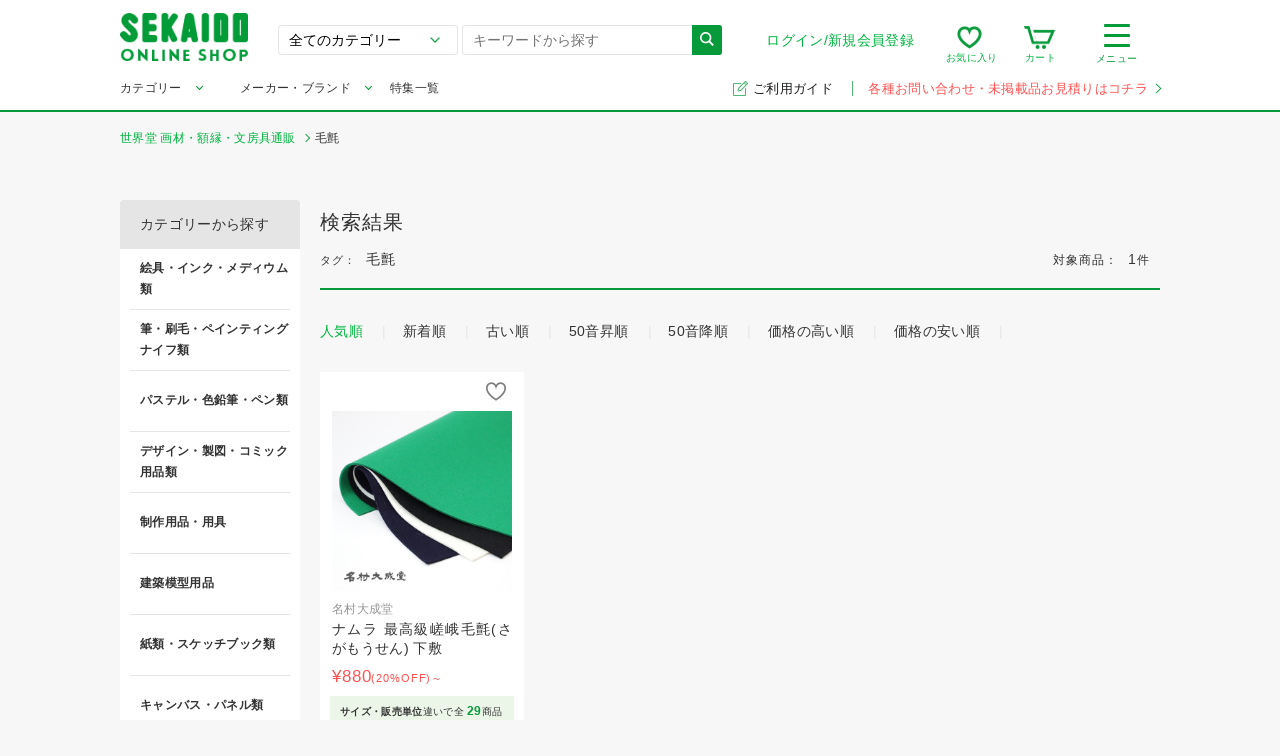

--- FILE ---
content_type: text/html; charset=UTF-8
request_url: https://webshop.sekaido.co.jp/product?tag=%E6%AF%9B%E6%B0%88
body_size: 22325
content:
<!DOCTYPE html>
<!--[if lt IE 9]> <html lang="ja" class="lt-ie9"> <![endif]-->
<!--[if gt IE 8]><!--> <html lang="ja"> <!--<![endif]-->


<!-- //product -->
<!-- ec_pages -->
<!-- 8 -->
 


<head>
    <meta charset="UTF-8">
    <meta http-equiv="x-ua-compatible" content="ie=edge">
            <meta name="robots" content="follow,index">
        <meta name="viewport" content="width=device-width,target-densitydpi=medium-dpi,initial-scale=1,minimum-scale=1,maximum-scale=1,shrink-to-fit=no">
    <meta name="format-detection" content="telephone=no">
    <meta name="msvalidate.01" content="7EC15F34EF8D74779F18D8A6FA62D629"/>
    <link rel="icon" href="/assets/images/common/favicon.ico">
    <link rel="stylesheet" href="/assets/stylesheets/main.css" media="all">
    <link rel="stylesheet" href="/assets/stylesheets/slick.css" media="all">
    <link rel="stylesheet" href="/assets/stylesheets/slick-theme.css" media="all">
    <link rel="stylesheet" href="https://fonts.googleapis.com/css?family=Montserrat">
    <link rel="stylesheet" href="https://fonts.googleapis.com/css?family=Dosis:700">
                    <link rel="canonical" href="https://webshop.sekaido.co.jp/product?tag=%E6%AF%9B%E6%B0%88">
        <title>毛氈|世界堂オンライン通販</title>
    <meta name="description" content="毛氈の商品一覧です。通販購入は画材, 額縁の専門店「世界堂」の通販サイトで。人気定番商品をはじめ専門店ならではの品揃え！">
    <meta name="keywords" content="世界堂,sekaido,通販">
        <meta property="og:url" content="https://webshop.sekaido.co.jp/product?tag=%E6%AF%9B%E6%B0%88">
    <meta property="og:type" content="article">
    <meta property="og:title" content="毛氈|世界堂オンライン通販">
    <meta property="og:description" content="毛氈の商品一覧です。通販購入は画材, 額縁の専門店「世界堂」の通販サイトで。人気定番商品をはじめ専門店ならではの品揃え！">
    <meta property="og:image" content="/extra_assets/images/OGP_ec.png">
    <meta property="og:locale" content="ja_JP">
    <meta name="apple-mobile-web-app-title" content="世界堂 通販">
    <meta name="application-name" content="世界堂 通販">
        <link rel="apple-touch-icon" sizes="180x180" href="/assets/images/common/sekaido180.png">
          <!-- Global site tag (gtag.js) - Google Analytics -->
      <script async src="https://www.googletagmanager.com/gtag/js?id=G-XDHNST6Y62"></script>
      <script>window.dataLayer=window.dataLayer||[];function gtag(){dataLayer.push(arguments);}
gtag('js',new Date());gtag('config','G-XDHNST6Y62',{'send_page_view':false});</script>
                <!-- Google Tag Manager -->
        <script>(function(w,d,s,l,i){w[l]=w[l]||[];w[l].push({'gtm.start':new Date().getTime(),event:'gtm.js'});var f=d.getElementsByTagName(s)[0],j=d.createElement(s),dl=l!='dataLayer'?'&l='+l:'';j.async=true;j.src='https://www.googletagmanager.com/gtm.js?id='+i+dl;f.parentNode.insertBefore(j,f);})(window,document,'script','dataLayer','GTM-MZ6PLVS');</script>
        <!-- End Google Tag Manager -->
        <script>window.category_banners_host="https://webshop.sekaido.co.jp";</script>
</head>
<body>
    <!-- Google Tag Manager (noscript) -->
    <noscript><iframe src="https://www.googletagmanager.com/ns.html?id=GTM-MZ6PLVS" height="0" width="0" style="display:none;visibility:hidden"></iframe></noscript>
    <!-- End Google Tag Manager (noscript) -->
<header class="site-header" id="site-header">
        <div class="site-header__header-container">
        
        <div class="site-header__logo">
            <a href="/">
                <picture>
                    <source media="(max-width:739px)" srcset="/assets/images/common/site-logo-smp.png 739w" sizes="100vw">
                    <img src="/assets/images/common/site-logo-smp.png" alt="世界堂オンラインショップ|画材、額縁専門店「世界堂」の通販サイト" data-pin-no-hover="true">
                </picture>
            </a>
        </div>
                    
            <div class="site-header__sp-navi-button" id="site-header__sp-navi-button">
                <div class="navi-button"><span></span><span></span><span></span></div>
                <span class="header-navi__name-toggle">メニュー</span>
            </div>
            
            <form class="search-form" action="/product">
                <select class="search-form__select" id="sfs_pc" name="parent_category_sm">
                    <optgroup>
                        <option value="">全てのカテゴリー</option>
                        <option data-val="0" value="絵具・インク・メディウム類">絵具・インク・メディウム類</option><option data-val="0" value="筆・刷毛・ペインティングナイフ類">筆・刷毛・ペインティングナイフ類</option><option data-val="0" value="パステル・色鉛筆・ペン類">パステル・色鉛筆・ペン類</option><option data-val="0" value="デザイン・製図・コミック用品類">デザイン・製図・コミック用品類</option><option data-val="0" value="制作用品・用具">制作用品・用具</option><option data-val="0" value="建築模型用品">建築模型用品</option><option data-val="0" value="紙類・スケッチブック類">紙類・スケッチブック類</option><option data-val="0" value="キャンバス・パネル類">キャンバス・パネル類</option><option data-val="0" value="クラフト・造形材料">クラフト・造形材料</option><option data-val="0" value="書道用品">書道用品</option><option data-val="0" value="モチーフ">モチーフ</option><option data-val="0" value="書籍">書籍</option><option data-val="0" value="額縁">額縁</option><option data-val="0" value="高級筆記具">高級筆記具</option><option data-val="0" value="事務・オフィス用品">事務・オフィス用品</option><option data-val="0" value="ボールペン">ボールペン</option><option data-val="0" value="アートポスター">アートポスター</option>                    </optgroup>
                </select>
                <input class="search-form__input" id="autocomplete-search" type="text" name="keyword" placeholder="キーワードから探す" value="">
                <button class="search-form__button" type="submit"><i class="icon icon-search"></i></button>
            </form>

            <nav class="header-navi">
                <div class="header-navi__account toggle-button">
                    
                                            <div class="header-navi__account-toggle">
                            <a href="/login">ログイン/新規会員登録</a>
                        </div>
                                        </div>
                <ul class="header-navi__function">
                    
                    <li class="header-navi__function-item" id="header-navi__searchview-button">
                        <i class="icon icon-searchview"></i><span class="header-navi__name-search">検索</span>
                    </li>
                    
                    <li class="header-navi__function-item">
                        <a href="/mypage/browse"><i class="icon icon-favorite"></i><span class="count-badge"></span><span class="header-navi__name-fe">お気に入り</span></a>
                    </li>
                    
                    <li class="header-navi__function-item">
                        <a href="/cart"><i class="icon icon-cart"></i><span class="count-badge"></span><span class="header-navi__name-cart">カート</span></a>
                    </li>

                    
                    <li class="header-navi__function-item header-navi__function-item-contact">
                        <a href="/inquiry_00">
                            <i class="icon icon-email-red-big"></i>
                            <span class="header-navi__name-contact">メール</span>
                        </a>
                    </li>
                </ul>
                
                <div class="header-navi__search toggle-button">
                    <div class="header-navi__search-toggle">
                        <div class="navi-button"><span></span><span></span><span></span></div>
                        <span class="header-navi__name-toggle">メニュー</span>
                    </div>
                    <ul class="header-navi__list toggle-body">
                        <li class="header-navi__item"><a href="/mypage/brows">閲覧履歴</a></li>
                        <li class="header-navi__item--title">探す</li>
                        <li class="header-navi__item"><a href="/category">カテゴリから探す</a></li>
                        <li class="header-navi__item"><a href="/keyword">キーワードから探す</a></li>
                        <li class="header-navi__item"><a href="/maker">メーカー・ブランドから探す</a></li>
                        <li class="header-navi__item"><a href="/feature">特集から探す</a></li>
                    </ul>
                </div>
            </nav>
            
            <nav class="header-navi-sp" id="header-navi-sp">
                <button class="header-navi-sp__close" id="header-navi-sp__close" type="button">
                    <span class="icon icon-close"></span>
                </button>
                <div class="header-navi-sp__inner">
                    <nav>
                                                    <div class="header-navi-sp__title"><i class="icon icon-user"></i>ゲスト様</div>
                                                    <ul class="header-navi-sp__list">
                                                            <li class="header-navi-sp__item"><a href="/login">ログイン/新規会員登録<i class="header-navi-sp__link-arrow"></i></a></li>

                                                            <li class="header-navi-sp__item"><a href="/mypage/browse">お気に入り<i class="header-navi-sp__link-arrow"></i></a></li>
                            <li class="header-navi-sp__item"><a href="/mypage/brows">閲覧履歴<i class="header-navi-sp__link-arrow"></i></a></li>
                        </ul>

                        <div class="header-navi-sp__title header-navi-sp__title--large"><i class="icon icon-search2"></i>探す
                        </div>
                        <ul class="header-navi-sp__list">
                            <li class="header-navi-sp__item"><a href="/category">カテゴリから探す<i class="header-navi-sp__link-arrow"></i></a></li>
                            <li class="header-navi-sp__item"><a href="/maker">メーカー・ブランドから探す<i class="header-navi-sp__link-arrow"></i></a></li>
                            <li class="header-navi-sp__item"><a href="/keyword">キーワードから探す<i class="header-navi-sp__link-arrow"></i></a></li>
                            <li class="header-navi-sp__item"><a href="/feature">特集から探す<i class="header-navi-sp__link-arrow"></i></a></li>
                        </ul>
                        <ul class="header-navi-sp__list is-guest">
                            <li class="header-navi-sp__item header-navi-sp__item-guide">
                                <a href="/guide">
                                    <img src="/assets/images/common/link-guide-icon-wht.svg">ご利用ガイド<i class="header-navi-sp__link-arrow"></i>
                                </a>
                            </li>
                        </ul>
                    </nav>
                </div>
            </nav>
            
            <div class="header-search-sp" id="header-search-sp">
                <div class="header-search-sp__inner searchHistory spHeaderSearchRanking">
                    <form class="header-search-sp__form search-form" action="/product">
                        <select class="search-form__select" id="sfs_sp" name="parent_category_sm">
                            <optgroup>
                                <option value="">全てのカテゴリー</option>
                                <option data-val="0" value="絵具・インク・メディウム類">絵具・インク・メディウム類</option><option data-val="0" value="筆・刷毛・ペインティングナイフ類">筆・刷毛・ペインティングナイフ類</option><option data-val="0" value="パステル・色鉛筆・ペン類">パステル・色鉛筆・ペン類</option><option data-val="0" value="デザイン・製図・コミック用品類">デザイン・製図・コミック用品類</option><option data-val="0" value="制作用品・用具">制作用品・用具</option><option data-val="0" value="建築模型用品">建築模型用品</option><option data-val="0" value="紙類・スケッチブック類">紙類・スケッチブック類</option><option data-val="0" value="キャンバス・パネル類">キャンバス・パネル類</option><option data-val="0" value="クラフト・造形材料">クラフト・造形材料</option><option data-val="0" value="書道用品">書道用品</option><option data-val="0" value="モチーフ">モチーフ</option><option data-val="0" value="書籍">書籍</option><option data-val="0" value="額縁">額縁</option><option data-val="0" value="高級筆記具">高級筆記具</option><option data-val="0" value="事務・オフィス用品">事務・オフィス用品</option><option data-val="0" value="ボールペン">ボールペン</option><option data-val="0" value="アートポスター">アートポスター</option>                            </optgroup>
                        </select>
                        <input class="search-form__input" id="autocomplete-search-sp" type="text" name="keyword" placeholder="キーワードから探す" value="">
                        <button class="search-form__button" type="submit"><i class="icon icon-search"></i></button>
                    </form>
                </div>
            </div>
                </div>
        
    <div class="site-header__header-mega">
      <div class="site-header__header-mega-inner">
        <ul class="header-mega">
          <li class="menu__multi menu__cat"><a class="init-bottom" href="/category">カテゴリー</a>
            <ul class="menu__second-deps"><li><a class="init-right" href="https://webshop.sekaido.co.jp/product?parent_category_sm=%E7%B5%B5%E5%85%B7%E3%83%BB%E3%82%A4%E3%83%B3%E3%82%AF%E3%83%BB%E3%83%A1%E3%83%87%E3%82%A3%E3%82%A6%E3%83%A0%E9%A1%9E">絵具・インク・メディウム類</a><ul class="menu__third-deps"><li><a href="https://webshop.sekaido.co.jp/product?parent_category_sm=%E7%B5%B5%E5%85%B7%E3%83%BB%E3%82%A4%E3%83%B3%E3%82%AF%E3%83%BB%E3%83%A1%E3%83%87%E3%82%A3%E3%82%A6%E3%83%A0%E9%A1%9E&child_category_sm=%E6%B2%B9%E5%BD%A9%E7%B5%B5%E5%85%B7">油彩絵具</a></li><li><a href="https://webshop.sekaido.co.jp/product?parent_category_sm=%E7%B5%B5%E5%85%B7%E3%83%BB%E3%82%A4%E3%83%B3%E3%82%AF%E3%83%BB%E3%83%A1%E3%83%87%E3%82%A3%E3%82%A6%E3%83%A0%E9%A1%9E&child_category_sm=%E7%94%BB%E7%94%A8%E6%B6%B2%E3%83%BB%E3%83%A1%E3%83%87%E3%82%A3%E3%82%A6%E3%83%A0%E9%A1%9E">画用液・メディウム類</a></li><li><a href="https://webshop.sekaido.co.jp/product?parent_category_sm=%E7%B5%B5%E5%85%B7%E3%83%BB%E3%82%A4%E3%83%B3%E3%82%AF%E3%83%BB%E3%83%A1%E3%83%87%E3%82%A3%E3%82%A6%E3%83%A0%E9%A1%9E&child_category_sm=%E9%A1%94%E6%96%99%E3%83%BB%E9%96%A2%E9%80%A3%E5%95%86%E5%93%81">顔料・関連商品</a></li><li><a href="https://webshop.sekaido.co.jp/product?parent_category_sm=%E7%B5%B5%E5%85%B7%E3%83%BB%E3%82%A4%E3%83%B3%E3%82%AF%E3%83%BB%E3%83%A1%E3%83%87%E3%82%A3%E3%82%A6%E3%83%A0%E9%A1%9E&child_category_sm=%E6%B0%B4%E5%BD%A9%E7%B5%B5%E5%85%B7">水彩絵具</a></li><li><a href="https://webshop.sekaido.co.jp/product?parent_category_sm=%E7%B5%B5%E5%85%B7%E3%83%BB%E3%82%A4%E3%83%B3%E3%82%AF%E3%83%BB%E3%83%A1%E3%83%87%E3%82%A3%E3%82%A6%E3%83%A0%E9%A1%9E&child_category_sm=%E3%82%A2%E3%82%AF%E3%83%AA%E3%83%AB%E7%B5%B5%E5%85%B7">アクリル絵具</a></li><li><a href="https://webshop.sekaido.co.jp/product?parent_category_sm=%E7%B5%B5%E5%85%B7%E3%83%BB%E3%82%A4%E3%83%B3%E3%82%AF%E3%83%BB%E3%83%A1%E3%83%87%E3%82%A3%E3%82%A6%E3%83%A0%E9%A1%9E&child_category_sm=%E3%83%9A%E3%82%A4%E3%83%B3%E3%83%88%E5%A1%97%E6%96%99">ペイント塗料</a></li><li><a href="https://webshop.sekaido.co.jp/product?parent_category_sm=%E7%B5%B5%E5%85%B7%E3%83%BB%E3%82%A4%E3%83%B3%E3%82%AF%E3%83%BB%E3%83%A1%E3%83%87%E3%82%A3%E3%82%A6%E3%83%A0%E9%A1%9E&child_category_sm=%E5%B8%83%E7%94%A8%E7%B5%B5%E5%85%B7%E3%83%BB%E7%89%88%E7%94%BB%E7%94%A8%E7%B5%B5%E5%85%B7%E9%A1%9E">布用絵具・版画用絵具類</a></li><li><a href="https://webshop.sekaido.co.jp/product?parent_category_sm=%E7%B5%B5%E5%85%B7%E3%83%BB%E3%82%A4%E3%83%B3%E3%82%AF%E3%83%BB%E3%83%A1%E3%83%87%E3%82%A3%E3%82%A6%E3%83%A0%E9%A1%9E&child_category_sm=%E3%82%AB%E3%83%A9%E3%83%BC%E3%82%A4%E3%83%B3%E3%82%AF%E3%83%BB%E3%83%9B%E3%83%AF%E3%82%A4%E3%83%88%E3%82%A4%E3%83%B3%E3%82%AF%E3%83%BB%E3%83%9E%E3%82%B9%E3%82%AD%E3%83%B3%E3%82%B0%E3%82%A4%E3%83%B3%E3%82%AF%E3%83%BB%E5%A2%A8%E6%B6%B2">カラーインク・ホワイトインク・マスキングインク・墨液</a></li><li><a href="https://webshop.sekaido.co.jp/product?parent_category_sm=%E7%B5%B5%E5%85%B7%E3%83%BB%E3%82%A4%E3%83%B3%E3%82%AF%E3%83%BB%E3%83%A1%E3%83%87%E3%82%A3%E3%82%A6%E3%83%A0%E9%A1%9E&child_category_sm=%E6%97%A5%E6%9C%AC%E7%94%BB%E9%96%A2%E9%80%A3%E5%93%81">日本画関連品</a></li></ul></li><li><a class="init-right" href="https://webshop.sekaido.co.jp/product?parent_category_sm=%E7%AD%86%E3%83%BB%E5%88%B7%E6%AF%9B%E3%83%BB%E3%83%9A%E3%82%A4%E3%83%B3%E3%83%86%E3%82%A3%E3%83%B3%E3%82%B0%E3%83%8A%E3%82%A4%E3%83%95%E9%A1%9E">筆・刷毛・ペインティングナイフ類</a><ul class="menu__third-deps"><li><a href="https://webshop.sekaido.co.jp/product?parent_category_sm=%E7%AD%86%E3%83%BB%E5%88%B7%E6%AF%9B%E3%83%BB%E3%83%9A%E3%82%A4%E3%83%B3%E3%83%86%E3%82%A3%E3%83%B3%E3%82%B0%E3%83%8A%E3%82%A4%E3%83%95%E9%A1%9E&child_category_sm=%E6%B2%B9%E5%BD%A9%E7%AD%86%EF%BC%88%E7%A1%AC%E6%AF%9B%EF%BC%89">油彩筆（硬毛）</a></li><li><a href="https://webshop.sekaido.co.jp/product?parent_category_sm=%E7%AD%86%E3%83%BB%E5%88%B7%E6%AF%9B%E3%83%BB%E3%83%9A%E3%82%A4%E3%83%B3%E3%83%86%E3%82%A3%E3%83%B3%E3%82%B0%E3%83%8A%E3%82%A4%E3%83%95%E9%A1%9E&child_category_sm=%E6%B2%B9%E5%BD%A9%E7%AD%86%EF%BC%88%E4%B8%AD%E3%83%BB%E8%BB%9F%E6%AF%9B%EF%BC%89">油彩筆（中・軟毛）</a></li><li><a href="https://webshop.sekaido.co.jp/product?parent_category_sm=%E7%AD%86%E3%83%BB%E5%88%B7%E6%AF%9B%E3%83%BB%E3%83%9A%E3%82%A4%E3%83%B3%E3%83%86%E3%82%A3%E3%83%B3%E3%82%B0%E3%83%8A%E3%82%A4%E3%83%95%E9%A1%9E&child_category_sm=%E6%B2%B9%E5%BD%A9%E3%83%BB%E3%82%A2%E3%82%AF%E3%83%AA%E3%83%AB%E7%AD%86%EF%BC%88%E3%83%8A%E3%82%A4%E3%83%AD%E3%83%B3%E6%AF%9B%E3%83%BB%E6%B7%B7%E6%AF%9B%EF%BC%89">油彩・アクリル筆（ナイロン毛・混毛）</a></li><li><a href="https://webshop.sekaido.co.jp/product?parent_category_sm=%E7%AD%86%E3%83%BB%E5%88%B7%E6%AF%9B%E3%83%BB%E3%83%9A%E3%82%A4%E3%83%B3%E3%83%86%E3%82%A3%E3%83%B3%E3%82%B0%E3%83%8A%E3%82%A4%E3%83%95%E9%A1%9E&child_category_sm=%E6%B0%B4%E5%BD%A9%E7%AD%86%EF%BC%88%E8%87%AA%E7%84%B6%E6%AF%9B%EF%BC%89">水彩筆（自然毛）</a></li><li><a href="https://webshop.sekaido.co.jp/product?parent_category_sm=%E7%AD%86%E3%83%BB%E5%88%B7%E6%AF%9B%E3%83%BB%E3%83%9A%E3%82%A4%E3%83%B3%E3%83%86%E3%82%A3%E3%83%B3%E3%82%B0%E3%83%8A%E3%82%A4%E3%83%95%E9%A1%9E&child_category_sm=%E6%B0%B4%E5%BD%A9%E7%AD%86%EF%BC%88%E3%83%8A%E3%82%A4%E3%83%AD%E3%83%B3%E3%83%BB%E6%B7%B7%E6%AF%9B%EF%BC%89">水彩筆（ナイロン・混毛）</a></li><li><a href="https://webshop.sekaido.co.jp/product?parent_category_sm=%E7%AD%86%E3%83%BB%E5%88%B7%E6%AF%9B%E3%83%BB%E3%83%9A%E3%82%A4%E3%83%B3%E3%83%86%E3%82%A3%E3%83%B3%E3%82%B0%E3%83%8A%E3%82%A4%E3%83%95%E9%A1%9E&child_category_sm=%E6%97%A5%E6%9C%AC%E7%94%BB%E3%83%BB%E3%83%87%E3%82%B6%E3%82%A4%E3%83%B3%E7%AD%86">日本画・デザイン筆</a></li><li><a href="https://webshop.sekaido.co.jp/product?parent_category_sm=%E7%AD%86%E3%83%BB%E5%88%B7%E6%AF%9B%E3%83%BB%E3%83%9A%E3%82%A4%E3%83%B3%E3%83%86%E3%82%A3%E3%83%B3%E3%82%B0%E3%83%8A%E3%82%A4%E3%83%95%E9%A1%9E&child_category_sm=%E3%83%96%E3%83%A9%E3%82%B7%E3%83%BB%E5%88%B7%E6%AF%9B">ブラシ・刷毛</a></li><li><a href="https://webshop.sekaido.co.jp/product?parent_category_sm=%E7%AD%86%E3%83%BB%E5%88%B7%E6%AF%9B%E3%83%BB%E3%83%9A%E3%82%A4%E3%83%B3%E3%83%86%E3%82%A3%E3%83%B3%E3%82%B0%E3%83%8A%E3%82%A4%E3%83%95%E9%A1%9E&child_category_sm=%E3%83%9A%E3%82%A4%E3%83%B3%E3%83%86%E3%82%A3%E3%83%B3%E3%82%B0%E3%83%8A%E3%82%A4%E3%83%95%E9%A1%9E">ペインティングナイフ類</a></li><li><a href="https://webshop.sekaido.co.jp/product?parent_category_sm=%E7%AD%86%E3%83%BB%E5%88%B7%E6%AF%9B%E3%83%BB%E3%83%9A%E3%82%A4%E3%83%B3%E3%83%86%E3%82%A3%E3%83%B3%E3%82%B0%E3%83%8A%E3%82%A4%E3%83%95%E9%A1%9E&child_category_sm=%E6%B0%B4%E7%AD%86">水筆</a></li><li><a href="https://webshop.sekaido.co.jp/product?parent_category_sm=%E7%AD%86%E3%83%BB%E5%88%B7%E6%AF%9B%E3%83%BB%E3%83%9A%E3%82%A4%E3%83%B3%E3%83%86%E3%82%A3%E3%83%B3%E3%82%B0%E3%83%8A%E3%82%A4%E3%83%95%E9%A1%9E&child_category_sm=%E7%AD%86%E7%AD%92%E3%83%BB%E7%AD%86%E5%B7%BB">筆筒・筆巻</a></li><li><a href="https://webshop.sekaido.co.jp/product?parent_category_sm=%E7%AD%86%E3%83%BB%E5%88%B7%E6%AF%9B%E3%83%BB%E3%83%9A%E3%82%A4%E3%83%B3%E3%83%86%E3%82%A3%E3%83%B3%E3%82%B0%E3%83%8A%E3%82%A4%E3%83%95%E9%A1%9E&child_category_sm=%E6%9B%B8%E9%81%93%E7%AD%86">書道筆</a></li></ul></li><li><a class="init-right" href="https://webshop.sekaido.co.jp/product?parent_category_sm=%E3%83%91%E3%82%B9%E3%83%86%E3%83%AB%E3%83%BB%E8%89%B2%E9%89%9B%E7%AD%86%E3%83%BB%E3%83%9A%E3%83%B3%E9%A1%9E">パステル・色鉛筆・ペン類</a><ul class="menu__third-deps"><li><a href="https://webshop.sekaido.co.jp/product?parent_category_sm=%E3%83%91%E3%82%B9%E3%83%86%E3%83%AB%E3%83%BB%E8%89%B2%E9%89%9B%E7%AD%86%E3%83%BB%E3%83%9A%E3%83%B3%E9%A1%9E&child_category_sm=%E3%82%AF%E3%83%AC%E3%83%A8%E3%83%B3%E3%83%BB%E3%83%91%E3%82%B9%E3%83%86%E3%83%AB">クレヨン・パステル</a></li><li><a href="https://webshop.sekaido.co.jp/product?parent_category_sm=%E3%83%91%E3%82%B9%E3%83%86%E3%83%AB%E3%83%BB%E8%89%B2%E9%89%9B%E7%AD%86%E3%83%BB%E3%83%9A%E3%83%B3%E9%A1%9E&child_category_sm=%E8%89%B2%E9%89%9B%E7%AD%86%E3%83%BB%E6%B0%B4%E5%BD%A9%E8%89%B2%E9%89%9B%E7%AD%86%E3%83%BB%E3%83%91%E3%82%B9%E3%83%86%E3%83%AB%E8%89%B2%E9%89%9B%E7%AD%86">色鉛筆・水彩色鉛筆・パステル色鉛筆</a></li><li><a href="https://webshop.sekaido.co.jp/product?parent_category_sm=%E3%83%91%E3%82%B9%E3%83%86%E3%83%AB%E3%83%BB%E8%89%B2%E9%89%9B%E7%AD%86%E3%83%BB%E3%83%9A%E3%83%B3%E9%A1%9E&child_category_sm=%E6%9C%A8%E7%82%AD%E3%83%BB%E3%82%B3%E3%83%B3%E3%83%86%E3%83%BB%E3%82%B9%E3%82%B1%E3%83%83%E3%83%81%E3%83%9A%E3%83%B3%E3%82%B7%E3%83%AB%E3%83%BB%E3%82%B5%E3%83%83%E3%83%94%E3%83%84">木炭・コンテ・スケッチペンシル・サッピツ</a></li><li><a href="https://webshop.sekaido.co.jp/product?parent_category_sm=%E3%83%91%E3%82%B9%E3%83%86%E3%83%AB%E3%83%BB%E8%89%B2%E9%89%9B%E7%AD%86%E3%83%BB%E3%83%9A%E3%83%B3%E9%A1%9E&child_category_sm=%E9%89%9B%E7%AD%86">鉛筆</a></li><li><a href="https://webshop.sekaido.co.jp/product?parent_category_sm=%E3%83%91%E3%82%B9%E3%83%86%E3%83%AB%E3%83%BB%E8%89%B2%E9%89%9B%E7%AD%86%E3%83%BB%E3%83%9A%E3%83%B3%E9%A1%9E&child_category_sm=%E3%82%B7%E3%83%A3%E3%83%BC%E3%83%97%E3%83%9A%E3%83%B3%E3%82%B7%E3%83%AB%E3%83%BB%E8%8A%AF%E3%83%9B%E3%83%AB%E3%83%80%E3%83%BC%E3%83%BB%E8%A3%BD%E5%9B%B3%E7%94%A8%E3%82%B7%E3%83%A3%E3%83%BC%E3%83%97%E3%83%9A%E3%83%B3">シャープペンシル・芯ホルダー・製図用シャープペン</a></li><li><a href="https://webshop.sekaido.co.jp/product?parent_category_sm=%E3%83%91%E3%82%B9%E3%83%86%E3%83%AB%E3%83%BB%E8%89%B2%E9%89%9B%E7%AD%86%E3%83%BB%E3%83%9A%E3%83%B3%E9%A1%9E&child_category_sm=%E8%A3%BD%E5%9B%B3%E3%83%9A%E3%83%B3">製図ペン</a></li><li><a href="https://webshop.sekaido.co.jp/product?parent_category_sm=%E3%83%91%E3%82%B9%E3%83%86%E3%83%AB%E3%83%BB%E8%89%B2%E9%89%9B%E7%AD%86%E3%83%BB%E3%83%9A%E3%83%B3%E9%A1%9E&child_category_sm=%E3%83%9E%E3%83%BC%E3%82%AB%E3%83%BC">マーカー</a></li><li><a href="https://webshop.sekaido.co.jp/product?parent_category_sm=%E3%83%91%E3%82%B9%E3%83%86%E3%83%AB%E3%83%BB%E8%89%B2%E9%89%9B%E7%AD%86%E3%83%BB%E3%83%9A%E3%83%B3%E9%A1%9E&child_category_sm=%E7%AD%86%E3%83%9A%E3%83%B3">筆ペン</a></li><li><a href="https://webshop.sekaido.co.jp/product?parent_category_sm=%E3%83%91%E3%82%B9%E3%83%86%E3%83%AB%E3%83%BB%E8%89%B2%E9%89%9B%E7%AD%86%E3%83%BB%E3%83%9A%E3%83%B3%E9%A1%9E&child_category_sm=%E6%B6%88%E3%81%97%E3%82%B4%E3%83%A0%E3%83%BB%E7%B7%B4%E3%82%8A%E3%82%B4%E3%83%A0%E3%83%BB%E4%BF%AE%E6%AD%A3%E3%83%9A%E3%83%B3%EF%BC%88%E4%BF%AE%E6%AD%A3%E7%94%A8%E5%93%81%EF%BC%89">消しゴム・練りゴム・修正ペン（修正用品）</a></li><li><a href="https://webshop.sekaido.co.jp/product?parent_category_sm=%E3%83%91%E3%82%B9%E3%83%86%E3%83%AB%E3%83%BB%E8%89%B2%E9%89%9B%E7%AD%86%E3%83%BB%E3%83%9A%E3%83%B3%E9%A1%9E&child_category_sm=%E3%82%B3%E3%83%94%E3%83%83%E3%82%AF">コピック</a></li></ul></li><li><a class="init-right" href="https://webshop.sekaido.co.jp/product?parent_category_sm=%E3%83%87%E3%82%B6%E3%82%A4%E3%83%B3%E3%83%BB%E8%A3%BD%E5%9B%B3%E3%83%BB%E3%82%B3%E3%83%9F%E3%83%83%E3%82%AF%E7%94%A8%E5%93%81%E9%A1%9E">デザイン・製図・コミック用品類</a><ul class="menu__third-deps"><li><a href="https://webshop.sekaido.co.jp/product?parent_category_sm=%E3%83%87%E3%82%B6%E3%82%A4%E3%83%B3%E3%83%BB%E8%A3%BD%E5%9B%B3%E3%83%BB%E3%82%B3%E3%83%9F%E3%83%83%E3%82%AF%E7%94%A8%E5%93%81%E9%A1%9E&child_category_sm=%E3%82%AB%E3%83%83%E3%82%BF%E3%83%BC%E3%83%BB%E3%83%8F%E3%82%B5%E3%83%9F%E9%A1%9E">カッター・ハサミ類</a></li><li><a href="https://webshop.sekaido.co.jp/product?parent_category_sm=%E3%83%87%E3%82%B6%E3%82%A4%E3%83%B3%E3%83%BB%E8%A3%BD%E5%9B%B3%E3%83%BB%E3%82%B3%E3%83%9F%E3%83%83%E3%82%AF%E7%94%A8%E5%93%81%E9%A1%9E&child_category_sm=%E3%83%9C%E3%83%B3%E3%83%89%E3%83%BB%E3%83%9A%E3%83%BC%E3%83%91%E3%83%BC%E3%82%BB%E3%83%A1%E3%83%B3%E3%83%88%E3%83%BB%E3%82%B9%E3%83%97%E3%83%AC%E3%83%BC%E3%81%AE%E3%82%8A">ボンド・ペーパーセメント・スプレーのり</a></li><li><a href="https://webshop.sekaido.co.jp/product?parent_category_sm=%E3%83%87%E3%82%B6%E3%82%A4%E3%83%B3%E3%83%BB%E8%A3%BD%E5%9B%B3%E3%83%BB%E3%82%B3%E3%83%9F%E3%83%83%E3%82%AF%E7%94%A8%E5%93%81%E9%A1%9E&child_category_sm=%E3%83%86%E3%83%BC%E3%83%97%E9%A1%9E%E3%83%BB%E4%B8%A1%E9%9D%A2%E3%83%86%E3%83%BC%E3%83%97%E3%83%BB%E6%B0%B4%E5%BC%B5%E3%83%86%E3%83%BC%E3%83%97">テープ類・両面テープ・水張テープ</a></li><li><a href="https://webshop.sekaido.co.jp/product?parent_category_sm=%E3%83%87%E3%82%B6%E3%82%A4%E3%83%B3%E3%83%BB%E8%A3%BD%E5%9B%B3%E3%83%BB%E3%82%B3%E3%83%9F%E3%83%83%E3%82%AF%E7%94%A8%E5%93%81%E9%A1%9E&child_category_sm=%E5%AE%9A%E8%A6%8F%E3%83%BB%E3%83%86%E3%83%B3%E3%83%97%E3%83%AC%E3%83%BC%E3%83%88%E3%83%BB%E8%A3%BD%E5%9B%B3%E5%99%A8">定規・テンプレート・製図器</a></li><li><a href="https://webshop.sekaido.co.jp/product?parent_category_sm=%E3%83%87%E3%82%B6%E3%82%A4%E3%83%B3%E3%83%BB%E8%A3%BD%E5%9B%B3%E3%83%BB%E3%82%B3%E3%83%9F%E3%83%83%E3%82%AF%E7%94%A8%E5%93%81%E9%A1%9E&child_category_sm=%E8%A3%BD%E5%9B%B3%E6%A9%9F%E3%83%BB%E3%83%88%E3%83%AC%E3%83%BC%E3%82%B9%E5%8F%B0">製図機・トレース台</a></li><li><a href="https://webshop.sekaido.co.jp/product?parent_category_sm=%E3%83%87%E3%82%B6%E3%82%A4%E3%83%B3%E3%83%BB%E8%A3%BD%E5%9B%B3%E3%83%BB%E3%82%B3%E3%83%9F%E3%83%83%E3%82%AF%E7%94%A8%E5%93%81%E9%A1%9E&child_category_sm=%E3%82%B3%E3%83%9F%E3%83%83%E3%82%AF%E7%94%A8%E5%93%81">コミック用品</a></li><li><a href="https://webshop.sekaido.co.jp/product?parent_category_sm=%E3%83%87%E3%82%B6%E3%82%A4%E3%83%B3%E3%83%BB%E8%A3%BD%E5%9B%B3%E3%83%BB%E3%82%B3%E3%83%9F%E3%83%83%E3%82%AF%E7%94%A8%E5%93%81%E9%A1%9E&child_category_sm=%E3%82%B9%E3%82%AF%E3%83%AA%E3%83%BC%E3%83%B3%E3%83%88%E3%83%BC%E3%83%B3%E3%83%BB%E3%83%88%E3%83%BC%E3%83%B3%E7%94%A8%E5%93%81">スクリーントーン・トーン用品</a></li><li><a href="https://webshop.sekaido.co.jp/product?parent_category_sm=%E3%83%87%E3%82%B6%E3%82%A4%E3%83%B3%E3%83%BB%E8%A3%BD%E5%9B%B3%E3%83%BB%E3%82%B3%E3%83%9F%E3%83%83%E3%82%AF%E7%94%A8%E5%93%81%E9%A1%9E&child_category_sm=%E8%89%B2%E8%A6%8B%E6%9C%AC%E5%B8%B3">色見本帳</a></li><li><a href="https://webshop.sekaido.co.jp/product?parent_category_sm=%E3%83%87%E3%82%B6%E3%82%A4%E3%83%B3%E3%83%BB%E8%A3%BD%E5%9B%B3%E3%83%BB%E3%82%B3%E3%83%9F%E3%83%83%E3%82%AF%E7%94%A8%E5%93%81%E9%A1%9E&child_category_sm=%E3%82%AB%E3%83%AA%E3%82%B0%E3%83%A9%E3%83%95%E3%82%A3%E3%83%BC%E7%94%A8%E5%93%81">カリグラフィー用品</a></li></ul></li><li><a class="init-right" href="https://webshop.sekaido.co.jp/product?parent_category_sm=%E5%88%B6%E4%BD%9C%E7%94%A8%E5%93%81%E3%83%BB%E7%94%A8%E5%85%B7">制作用品・用具</a><ul class="menu__third-deps"><li><a href="https://webshop.sekaido.co.jp/product?parent_category_sm=%E5%88%B6%E4%BD%9C%E7%94%A8%E5%93%81%E3%83%BB%E7%94%A8%E5%85%B7&child_category_sm=%E3%82%A4%E3%83%BC%E3%82%BC%E3%83%AB%E3%83%BB%E3%82%AD%E3%83%A3%E3%83%93%E3%83%8D%E3%83%83%E3%83%88">イーゼル・キャビネット</a></li><li><a href="https://webshop.sekaido.co.jp/product?parent_category_sm=%E5%88%B6%E4%BD%9C%E7%94%A8%E5%93%81%E3%83%BB%E7%94%A8%E5%85%B7&child_category_sm=%E7%94%BB%E7%AE%B1%E3%83%BB%E7%94%BB%E7%AE%B1%E3%82%BB%E3%83%83%E3%83%88">画箱・画箱セット</a></li><li><a href="https://webshop.sekaido.co.jp/product?parent_category_sm=%E5%88%B6%E4%BD%9C%E7%94%A8%E5%93%81%E3%83%BB%E7%94%A8%E5%85%B7&child_category_sm=%E3%83%91%E3%83%AC%E3%83%83%E3%83%88%E3%83%BB%E3%83%9A%E3%83%BC%E3%83%91%E3%83%BC%E3%83%91%E3%83%AC%E3%83%83%E3%83%88%E3%83%BB%E3%81%A8%E3%81%8D%E7%9A%BF">パレット・ペーパーパレット・とき皿</a></li><li><a href="https://webshop.sekaido.co.jp/product?parent_category_sm=%E5%88%B6%E4%BD%9C%E7%94%A8%E5%93%81%E3%83%BB%E7%94%A8%E5%85%B7&child_category_sm=%E3%82%AB%E3%83%AB%E3%83%88%E3%83%B3%E3%83%BB%E3%83%90%E3%83%83%E3%82%B0%E3%83%BB%E3%82%A2%E3%83%AB%E3%82%BF%E3%83%BC%E3%83%88%E3%82%B1%E3%83%BC%E3%82%B9">カルトン・バッグ・アルタートケース</a></li><li><a href="https://webshop.sekaido.co.jp/product?parent_category_sm=%E5%88%B6%E4%BD%9C%E7%94%A8%E5%93%81%E3%83%BB%E7%94%A8%E5%85%B7&child_category_sm=%E7%AD%86%E6%B4%97%E5%99%A8%E3%83%BB%E6%B2%B9%E3%81%A4%E3%81%BC%E3%83%BB%E3%81%9D%E3%81%AE%E4%BB%96">筆洗器・油つぼ・その他</a></li><li><a href="https://webshop.sekaido.co.jp/product?parent_category_sm=%E5%88%B6%E4%BD%9C%E7%94%A8%E5%93%81%E3%83%BB%E7%94%A8%E5%85%B7&child_category_sm=%E4%BD%9C%E6%A5%AD%E7%9D%80%E3%83%BB%E3%82%A8%E3%83%97%E3%83%AD%E3%83%B3">作業着・エプロン</a></li></ul></li><li><a class="init-right" href="https://webshop.sekaido.co.jp/product?parent_category_sm=%E5%BB%BA%E7%AF%89%E6%A8%A1%E5%9E%8B%E7%94%A8%E5%93%81">建築模型用品</a><ul class="menu__third-deps"><li><a href="https://webshop.sekaido.co.jp/product?parent_category_sm=%E5%BB%BA%E7%AF%89%E6%A8%A1%E5%9E%8B%E7%94%A8%E5%93%81&child_category_sm=%E3%82%B9%E3%83%81%E3%83%AC%E3%83%B3%E3%83%9C%E3%83%BC%E3%83%89">スチレンボード</a></li><li><a href="https://webshop.sekaido.co.jp/product?parent_category_sm=%E5%BB%BA%E7%AF%89%E6%A8%A1%E5%9E%8B%E7%94%A8%E5%93%81&child_category_sm=%E6%A8%A1%E5%9E%8B%E7%B4%A0%E6%9D%90">模型素材</a></li><li><a href="https://webshop.sekaido.co.jp/product?parent_category_sm=%E5%BB%BA%E7%AF%89%E6%A8%A1%E5%9E%8B%E7%94%A8%E5%93%81&child_category_sm=%E3%83%9F%E3%83%8B%E3%83%81%E3%83%A5%E3%82%A2%E6%A8%A1%E5%9E%8B">ミニチュア模型</a></li><li><a href="https://webshop.sekaido.co.jp/product?parent_category_sm=%E5%BB%BA%E7%AF%89%E6%A8%A1%E5%9E%8B%E7%94%A8%E5%93%81&child_category_sm=%E6%9D%BF%E6%9D%90%28%E3%82%B7%E3%83%BC%E3%83%88%29%E3%83%BB%E6%A3%92%E6%9D%90">板材(シート)・棒材</a></li><li><a href="https://webshop.sekaido.co.jp/product?parent_category_sm=%E5%BB%BA%E7%AF%89%E6%A8%A1%E5%9E%8B%E7%94%A8%E5%93%81&child_category_sm=%E8%A3%9C%E5%8A%A9%E6%9D%90%E6%96%99">補助材料</a></li><li><a href="https://webshop.sekaido.co.jp/product?parent_category_sm=%E5%BB%BA%E7%AF%89%E6%A8%A1%E5%9E%8B%E7%94%A8%E5%93%81&child_category_sm=%E7%A1%AC%E8%B3%AA%E7%99%BA%E6%B3%A1%E7%B4%A0%E6%9D%90">硬質発泡素材</a></li></ul></li><li><a class="init-right" href="https://webshop.sekaido.co.jp/product?parent_category_sm=%E7%B4%99%E9%A1%9E%E3%83%BB%E3%82%B9%E3%82%B1%E3%83%83%E3%83%81%E3%83%96%E3%83%83%E3%82%AF%E9%A1%9E">紙類・スケッチブック類</a><ul class="menu__third-deps"><li><a href="https://webshop.sekaido.co.jp/product?parent_category_sm=%E7%B4%99%E9%A1%9E%E3%83%BB%E3%82%B9%E3%82%B1%E3%83%83%E3%83%81%E3%83%96%E3%83%83%E3%82%AF%E9%A1%9E&child_category_sm=%E7%B4%99%E3%83%BB%E3%82%A4%E3%83%A9%E3%82%B9%E3%83%88%E3%83%9C%E3%83%BC%E3%83%89%E3%83%BB%E3%83%AD%E3%83%BC%E3%83%AB%E7%B4%99">紙・イラストボード・ロール紙</a></li><li><a href="https://webshop.sekaido.co.jp/product?parent_category_sm=%E7%B4%99%E9%A1%9E%E3%83%BB%E3%82%B9%E3%82%B1%E3%83%83%E3%83%81%E3%83%96%E3%83%83%E3%82%AF%E9%A1%9E&child_category_sm=%E3%82%B9%E3%82%B1%E3%83%83%E3%83%81%E3%83%96%E3%83%83%E3%82%AF%E3%83%BB%E3%83%91%E3%83%83%E3%83%89%E7%B4%99%E3%83%BB%E3%83%9D%E3%82%B9%E3%83%88%E3%82%AB%E3%83%BC%E3%83%89">スケッチブック・パッド紙・ポストカード</a></li><li><a href="https://webshop.sekaido.co.jp/product?parent_category_sm=%E7%B4%99%E9%A1%9E%E3%83%BB%E3%82%B9%E3%82%B1%E3%83%83%E3%83%81%E3%83%96%E3%83%83%E3%82%AF%E9%A1%9E&child_category_sm=%E3%83%88%E3%83%AC%E3%83%BC%E3%82%B7%E3%83%B3%E3%82%B0%E3%83%9A%E3%83%BC%E3%83%91%E3%83%BC%E3%83%BB%E3%83%91%E3%83%83%E3%82%AF%E7%B4%99">トレーシングペーパー・パック紙</a></li><li><a href="https://webshop.sekaido.co.jp/product?parent_category_sm=%E7%B4%99%E9%A1%9E%E3%83%BB%E3%82%B9%E3%82%B1%E3%83%83%E3%83%81%E3%83%96%E3%83%83%E3%82%AF%E9%A1%9E&child_category_sm=%E3%83%91%E3%83%83%E3%82%AF%E5%92%8C%E7%B4%99">パック和紙</a></li><li><a href="https://webshop.sekaido.co.jp/product?parent_category_sm=%E7%B4%99%E9%A1%9E%E3%83%BB%E3%82%B9%E3%82%B1%E3%83%83%E3%83%81%E3%83%96%E3%83%83%E3%82%AF%E9%A1%9E&child_category_sm=%E5%92%8C%E7%B4%99">和紙</a></li><li><a href="https://webshop.sekaido.co.jp/product?parent_category_sm=%E7%B4%99%E9%A1%9E%E3%83%BB%E3%82%B9%E3%82%B1%E3%83%83%E3%83%81%E3%83%96%E3%83%83%E3%82%AF%E9%A1%9E&child_category_sm=%E8%89%B2%E7%B4%99">色紙</a></li><li><a href="https://webshop.sekaido.co.jp/product?parent_category_sm=%E7%B4%99%E9%A1%9E%E3%83%BB%E3%82%B9%E3%82%B1%E3%83%83%E3%83%81%E3%83%96%E3%83%83%E3%82%AF%E9%A1%9E&child_category_sm=%E3%83%81%E3%83%A7%E3%83%BC%E3%82%AF%E3%82%A2%E3%83%BC%E3%83%88%E7%94%A8%E5%93%81">チョークアート用品</a></li></ul></li><li><a class="init-right" href="https://webshop.sekaido.co.jp/product?parent_category_sm=%E3%82%AD%E3%83%A3%E3%83%B3%E3%83%90%E3%82%B9%E3%83%BB%E3%83%91%E3%83%8D%E3%83%AB%E9%A1%9E">キャンバス・パネル類</a><ul class="menu__third-deps"><li><a href="https://webshop.sekaido.co.jp/product?parent_category_sm=%E3%82%AD%E3%83%A3%E3%83%B3%E3%83%90%E3%82%B9%E3%83%BB%E3%83%91%E3%83%8D%E3%83%AB%E9%A1%9E&child_category_sm=%E5%BC%B5%E3%82%8A%E3%82%AD%E3%83%A3%E3%83%B3%E3%83%90%E3%82%B9%E3%83%BB%E3%82%AD%E3%83%A3%E3%83%B3%E3%83%90%E3%82%B9%E3%83%9C%E3%83%BC%E3%83%89">張りキャンバス・キャンバスボード</a></li><li><a href="https://webshop.sekaido.co.jp/product?parent_category_sm=%E3%82%AD%E3%83%A3%E3%83%B3%E3%83%90%E3%82%B9%E3%83%BB%E3%83%91%E3%83%8D%E3%83%AB%E9%A1%9E&child_category_sm=%E6%9C%A8%E6%9E%A0%E3%83%BB%E7%94%BB%E5%B8%83%E3%83%BB%E3%83%AD%E3%83%BC%E3%83%AB%E3%82%AD%E3%83%A3%E3%83%B3%E3%83%90%E3%82%B9">木枠・画布・ロールキャンバス</a></li><li><a href="https://webshop.sekaido.co.jp/product?parent_category_sm=%E3%82%AD%E3%83%A3%E3%83%B3%E3%83%90%E3%82%B9%E3%83%BB%E3%83%91%E3%83%8D%E3%83%AB%E9%A1%9E&child_category_sm=%E6%9C%A8%E8%A3%BD%E3%83%91%E3%83%8D%E3%83%AB">木製パネル</a></li><li><a href="https://webshop.sekaido.co.jp/product?parent_category_sm=%E3%82%AD%E3%83%A3%E3%83%B3%E3%83%90%E3%82%B9%E3%83%BB%E3%83%91%E3%83%8D%E3%83%AB%E9%A1%9E&child_category_sm=%E3%82%AD%E3%83%A3%E3%83%B3%E3%83%90%E3%82%B9%E7%94%A8%E5%93%81">キャンバス用品</a></li></ul></li><li><a class="init-right" href="https://webshop.sekaido.co.jp/product?parent_category_sm=%E3%82%AF%E3%83%A9%E3%83%95%E3%83%88%E3%83%BB%E9%80%A0%E5%BD%A2%E6%9D%90%E6%96%99">クラフト・造形材料</a><ul class="menu__third-deps"><li><a href="https://webshop.sekaido.co.jp/product?parent_category_sm=%E3%82%AF%E3%83%A9%E3%83%95%E3%83%88%E3%83%BB%E9%80%A0%E5%BD%A2%E6%9D%90%E6%96%99&child_category_sm=%E9%80%A0%E5%BD%A2%E6%9D%90%E6%96%99">造形材料</a></li><li><a href="https://webshop.sekaido.co.jp/product?parent_category_sm=%E3%82%AF%E3%83%A9%E3%83%95%E3%83%88%E3%83%BB%E9%80%A0%E5%BD%A2%E6%9D%90%E6%96%99&child_category_sm=%E3%81%91%E3%81%97%E3%81%94%E3%82%80%E3%81%AF%E3%82%93%E3%81%93%E7%94%A8%E5%93%81">けしごむはんこ用品</a></li><li><a href="https://webshop.sekaido.co.jp/product?parent_category_sm=%E3%82%AF%E3%83%A9%E3%83%95%E3%83%88%E3%83%BB%E9%80%A0%E5%BD%A2%E6%9D%90%E6%96%99&child_category_sm=UV%E3%83%AC%E3%82%B8%E3%83%B3%E9%96%A2%E9%80%A3">UVレジン関連</a></li><li><a href="https://webshop.sekaido.co.jp/product?parent_category_sm=%E3%82%AF%E3%83%A9%E3%83%95%E3%83%88%E3%83%BB%E9%80%A0%E5%BD%A2%E6%9D%90%E6%96%99&child_category_sm=%E7%9F%B3%E8%86%8F%E6%9D%90%E6%96%99%E3%83%BB%E7%94%A8%E5%93%81">石膏材料・用品</a></li><li><a href="https://webshop.sekaido.co.jp/product?parent_category_sm=%E3%82%AF%E3%83%A9%E3%83%95%E3%83%88%E3%83%BB%E9%80%A0%E5%BD%A2%E6%9D%90%E6%96%99&child_category_sm=%E3%82%AA%E3%83%BC%E3%83%96%E3%83%B3%E7%B2%98%E5%9C%9F%E3%80%8C%E3%83%95%E3%82%A3%E3%83%A2%E3%80%8D">オーブン粘土「フィモ」</a></li><li><a href="https://webshop.sekaido.co.jp/product?parent_category_sm=%E3%82%AF%E3%83%A9%E3%83%95%E3%83%88%E3%83%BB%E9%80%A0%E5%BD%A2%E6%9D%90%E6%96%99&child_category_sm=T%E3%82%B7%E3%83%A3%E3%83%84%E3%81%8F%E3%82%93">Tシャツくん</a></li><li><a href="https://webshop.sekaido.co.jp/product?parent_category_sm=%E3%82%AF%E3%83%A9%E3%83%95%E3%83%88%E3%83%BB%E9%80%A0%E5%BD%A2%E6%9D%90%E6%96%99&child_category_sm=%E5%AE%B6%E5%BA%AD%E7%94%A8%E6%9F%93%E8%89%B2%E5%89%A4">家庭用染色剤</a></li></ul></li><li><a class="init-right" href="https://webshop.sekaido.co.jp/product?parent_category_sm=%E6%9B%B8%E9%81%93%E7%94%A8%E5%93%81">書道用品</a><ul class="menu__third-deps"><li><a href="https://webshop.sekaido.co.jp/product?parent_category_sm=%E6%9B%B8%E9%81%93%E7%94%A8%E5%93%81&child_category_sm=%E6%B0%B4%E6%9B%B8%E7%94%A8%E5%93%81">水書用品</a></li><li><a href="https://webshop.sekaido.co.jp/product?parent_category_sm=%E6%9B%B8%E9%81%93%E7%94%A8%E5%93%81&child_category_sm=%E5%A2%A8%E6%B6%B2">墨液</a></li><li><a href="https://webshop.sekaido.co.jp/product?parent_category_sm=%E6%9B%B8%E9%81%93%E7%94%A8%E5%93%81&child_category_sm=%E5%9B%BA%E5%BD%A2%E5%A2%A8">固形墨</a></li><li><a href="https://webshop.sekaido.co.jp/product?parent_category_sm=%E6%9B%B8%E9%81%93%E7%94%A8%E5%93%81&child_category_sm=%E5%8D%8A%E7%B4%99%E9%A1%9E">半紙類</a></li><li><a href="https://webshop.sekaido.co.jp/product?parent_category_sm=%E6%9B%B8%E9%81%93%E7%94%A8%E5%93%81&child_category_sm=%E6%9B%B8%E9%81%93%E7%94%A8%E5%85%B7">書道用具</a></li></ul></li><li><a class="init-right" href="https://webshop.sekaido.co.jp/product?parent_category_sm=%E3%83%A2%E3%83%81%E3%83%BC%E3%83%95">モチーフ</a><ul class="menu__third-deps"><li><a href="https://webshop.sekaido.co.jp/product?parent_category_sm=%E3%83%A2%E3%83%81%E3%83%BC%E3%83%95&child_category_sm=%E3%83%A2%E3%83%87%E3%83%AB%E4%BA%BA%E5%BD%A2%E3%83%BB%E9%9D%99%E7%89%A9%E6%A8%A1%E5%9E%8B">モデル人形・静物模型</a></li><li><a href="https://webshop.sekaido.co.jp/product?parent_category_sm=%E3%83%A2%E3%83%81%E3%83%BC%E3%83%95&child_category_sm=%E7%9F%B3%E8%86%8F%E5%83%8F">石膏像</a></li></ul></li><li><a class="init-right" href="https://webshop.sekaido.co.jp/product?parent_category_sm=%E6%9B%B8%E7%B1%8D">書籍</a><ul class="menu__third-deps"><li><a href="https://webshop.sekaido.co.jp/product?parent_category_sm=%E6%9B%B8%E7%B1%8D&child_category_sm=%E3%83%9E%E3%83%B3%E3%82%AC%E6%8A%80%E6%B3%95">マンガ技法</a></li><li><a href="https://webshop.sekaido.co.jp/product?parent_category_sm=%E6%9B%B8%E7%B1%8D&child_category_sm=%E7%BE%8E%E8%A1%93%E3%83%BB%E6%A7%8B%E5%9B%B3%E3%83%BB%E6%95%99%E9%A4%8A">美術・構図・教養</a></li><li><a href="https://webshop.sekaido.co.jp/product?parent_category_sm=%E6%9B%B8%E7%B1%8D&child_category_sm=%E3%83%87%E3%83%83%E3%82%B5%E3%83%B3">デッサン</a></li><li><a href="https://webshop.sekaido.co.jp/product?parent_category_sm=%E6%9B%B8%E7%B1%8D&child_category_sm=%E8%89%B2%E5%BD%A9%E3%83%BB%E9%85%8D%E8%89%B2">色彩・配色</a></li><li><a href="https://webshop.sekaido.co.jp/product?parent_category_sm=%E6%9B%B8%E7%B1%8D&child_category_sm=%E3%83%9D%E3%83%BC%E3%82%BA%E9%9B%86">ポーズ集</a></li><li><a href="https://webshop.sekaido.co.jp/product?parent_category_sm=%E6%9B%B8%E7%B1%8D&child_category_sm=%E8%83%8C%E6%99%AF%E9%9B%86">背景集</a></li><li><a href="https://webshop.sekaido.co.jp/product?parent_category_sm=%E6%9B%B8%E7%B1%8D&child_category_sm=%E3%83%91%E3%82%B9%E3%83%86%E3%83%AB%E3%83%BB%E8%89%B2%E9%89%9B%E7%AD%86%E3%83%BB%E6%B0%B4%E5%BD%A9%E8%89%B2%E9%89%9B%E7%AD%86">パステル・色鉛筆・水彩色鉛筆</a></li><li><a href="https://webshop.sekaido.co.jp/product?parent_category_sm=%E6%9B%B8%E7%B1%8D&child_category_sm=%E6%B0%B4%E5%BD%A9%E3%83%BB%E3%82%B9%E3%82%B1%E3%83%83%E3%83%81">水彩・スケッチ</a></li><li><a href="https://webshop.sekaido.co.jp/product?parent_category_sm=%E6%9B%B8%E7%B1%8D&child_category_sm=%E6%B2%B9%E5%BD%A9%E3%83%BB%E3%83%86%E3%83%B3%E3%83%9A%E3%83%A9%E3%83%BB%E3%82%A2%E3%82%AF%E3%83%AA%E3%83%AB">油彩・テンペラ・アクリル</a></li></ul></li><li><a class="init-right" href="https://webshop.sekaido.co.jp/product?parent_category_sm=%E9%A1%8D%E7%B8%81">額縁</a><ul class="menu__third-deps"><li><a href="https://webshop.sekaido.co.jp/product?parent_category_sm=%E9%A1%8D%E7%B8%81&child_category_sm=%E6%B2%B9%E5%BD%A9%E9%A1%8D">油彩額</a></li><li><a href="https://webshop.sekaido.co.jp/product?parent_category_sm=%E9%A1%8D%E7%B8%81&child_category_sm=%E4%BB%AE%E7%B8%81">仮縁</a></li><li><a href="https://webshop.sekaido.co.jp/product?parent_category_sm=%E9%A1%8D%E7%B8%81&child_category_sm=%E6%B0%B4%E5%BD%A9%E3%83%BB%E5%86%99%E7%9C%9F%E3%83%BB%E3%83%87%E3%83%83%E3%82%B5%E3%83%B3%E9%A1%8D">水彩・写真・デッサン額</a></li><li><a href="https://webshop.sekaido.co.jp/product?parent_category_sm=%E9%A1%8D%E7%B8%81&child_category_sm=%E8%B3%9E%E7%8A%B6%E9%A1%8D">賞状額</a></li><li><a href="https://webshop.sekaido.co.jp/product?parent_category_sm=%E9%A1%8D%E7%B8%81&child_category_sm=%E8%89%B2%E7%B4%99%E9%A1%8D">色紙額</a></li><li><a href="https://webshop.sekaido.co.jp/product?parent_category_sm=%E9%A1%8D%E7%B8%81&child_category_sm=%E6%89%8B%E3%81%AC%E3%81%90%E3%81%84%E9%A1%8D">手ぬぐい額</a></li><li><a href="https://webshop.sekaido.co.jp/product?parent_category_sm=%E9%A1%8D%E7%B8%81&child_category_sm=OA%E3%82%B5%E3%82%A4%E3%82%BA%E9%A1%8D">OAサイズ額</a></li><li><a href="https://webshop.sekaido.co.jp/product?parent_category_sm=%E9%A1%8D%E7%B8%81&child_category_sm=%E3%83%9D%E3%82%B9%E3%82%BF%E3%83%BC%E3%83%91%E3%83%8D%E3%83%AB">ポスターパネル</a></li><li><a href="https://webshop.sekaido.co.jp/product?parent_category_sm=%E9%A1%8D%E7%B8%81&child_category_sm=%E3%83%95%E3%82%A9%E3%83%88%E3%83%95%E3%83%AC%E3%83%BC%E3%83%A0%E3%83%BB%E5%86%99%E7%9C%9F%E7%AB%8B%E3%81%A6">フォトフレーム・写真立て</a></li><li><a href="https://webshop.sekaido.co.jp/product?parent_category_sm=%E9%A1%8D%E7%B8%81&child_category_sm=%E9%A1%8D%E7%94%A8%E9%96%A2%E9%80%A3%E5%93%81">額用関連品</a></li><li><a href="https://webshop.sekaido.co.jp/product?parent_category_sm=%E9%A1%8D%E7%B8%81&child_category_sm=%E3%83%A6%E3%83%8B%E3%83%95%E3%82%A9%E3%83%BC%E3%83%A0%E9%A1%8D">ユニフォーム額</a></li></ul></li><li><a class="init-right" href="https://webshop.sekaido.co.jp/product?parent_category_sm=%E9%AB%98%E7%B4%9A%E7%AD%86%E8%A8%98%E5%85%B7">高級筆記具</a><ul class="menu__third-deps"><li><a href="https://webshop.sekaido.co.jp/product?parent_category_sm=%E9%AB%98%E7%B4%9A%E7%AD%86%E8%A8%98%E5%85%B7&child_category_sm=%E4%B8%87%E5%B9%B4%E7%AD%86">万年筆</a></li><li><a href="https://webshop.sekaido.co.jp/product?parent_category_sm=%E9%AB%98%E7%B4%9A%E7%AD%86%E8%A8%98%E5%85%B7&child_category_sm=%E3%82%A4%E3%83%B3%E3%82%AF%E3%83%BB%E3%82%B3%E3%83%B3%E3%83%90%E3%83%BC%E3%82%BF%E3%83%BC%E9%A1%9E">インク・コンバーター類</a></li><li><a href="https://webshop.sekaido.co.jp/product?parent_category_sm=%E9%AB%98%E7%B4%9A%E7%AD%86%E8%A8%98%E5%85%B7&child_category_sm=%E3%82%AC%E3%83%A9%E3%82%B9%E3%83%9A%E3%83%B3">ガラスペン</a></li></ul></li><li><a class="init-right" href="https://webshop.sekaido.co.jp/product?parent_category_sm=%E4%BA%8B%E5%8B%99%E3%83%BB%E3%82%AA%E3%83%95%E3%82%A3%E3%82%B9%E7%94%A8%E5%93%81">事務・オフィス用品</a><ul class="menu__third-deps"><li><a href="https://webshop.sekaido.co.jp/product?parent_category_sm=%E4%BA%8B%E5%8B%99%E3%83%BB%E3%82%AA%E3%83%95%E3%82%A3%E3%82%B9%E7%94%A8%E5%93%81&child_category_sm=%E3%83%95%E3%82%A1%E3%82%A4%E3%83%AB">ファイル</a></li><li><a href="https://webshop.sekaido.co.jp/product?parent_category_sm=%E4%BA%8B%E5%8B%99%E3%83%BB%E3%82%AA%E3%83%95%E3%82%A3%E3%82%B9%E7%94%A8%E5%93%81&child_category_sm=%E3%82%AF%E3%83%AA%E3%83%A4%E3%83%BC%E3%83%96%E3%83%83%E3%82%AF">クリヤーブック</a></li><li><a href="https://webshop.sekaido.co.jp/product?parent_category_sm=%E4%BA%8B%E5%8B%99%E3%83%BB%E3%82%AA%E3%83%95%E3%82%A3%E3%82%B9%E7%94%A8%E5%93%81&child_category_sm=%E3%83%8E%E3%83%BC%E3%83%88%E3%83%BB%E7%B4%99%E8%A3%BD%E5%93%81">ノート・紙製品</a></li><li><a href="https://webshop.sekaido.co.jp/product?parent_category_sm=%E4%BA%8B%E5%8B%99%E3%83%BB%E3%82%AA%E3%83%95%E3%82%A3%E3%82%B9%E7%94%A8%E5%93%81&child_category_sm=%E4%BA%8B%E5%8B%99%E7%94%A8%E5%93%81%E3%83%BB%E3%82%AA%E3%83%95%E3%82%A3%E3%82%B9%E7%94%A8%E5%93%81%E3%83%BB%E6%96%87%E6%88%BF%E5%85%B7">事務用品・オフィス用品・文房具</a></li><li><a href="https://webshop.sekaido.co.jp/product?parent_category_sm=%E4%BA%8B%E5%8B%99%E3%83%BB%E3%82%AA%E3%83%95%E3%82%A3%E3%82%B9%E7%94%A8%E5%93%81&child_category_sm=%E3%83%97%E3%83%AA%E3%83%B3%E3%82%BF%E7%94%A8%E7%B4%99%E9%96%A2%E9%80%A3">プリンタ用紙関連</a></li><li><a href="https://webshop.sekaido.co.jp/product?parent_category_sm=%E4%BA%8B%E5%8B%99%E3%83%BB%E3%82%AA%E3%83%95%E3%82%A3%E3%82%B9%E7%94%A8%E5%93%81&child_category_sm=%E6%95%B4%E7%90%86%E3%83%BB%E5%8F%8E%E7%B4%8D%E7%94%A8%E5%85%B7">整理・収納用具</a></li><li><a href="https://webshop.sekaido.co.jp/product?parent_category_sm=%E4%BA%8B%E5%8B%99%E3%83%BB%E3%82%AA%E3%83%95%E3%82%A3%E3%82%B9%E7%94%A8%E5%93%81&child_category_sm=%E6%8E%B2%E7%A4%BA%E7%94%A8%E5%93%81">掲示用品</a></li><li><a href="https://webshop.sekaido.co.jp/product?parent_category_sm=%E4%BA%8B%E5%8B%99%E3%83%BB%E3%82%AA%E3%83%95%E3%82%A3%E3%82%B9%E7%94%A8%E5%93%81&child_category_sm=%E3%83%86%E3%83%BC%E3%83%97%E3%81%AE%E3%82%8A">テープのり</a></li><li><a href="https://webshop.sekaido.co.jp/product?parent_category_sm=%E4%BA%8B%E5%8B%99%E3%83%BB%E3%82%AA%E3%83%95%E3%82%A3%E3%82%B9%E7%94%A8%E5%93%81&child_category_sm=%E3%83%95%E3%82%A1%E3%82%A4%E3%83%AB%E3%83%9C%E3%83%83%E3%82%AF%E3%82%B9%E3%83%BB%E3%83%9B%E3%83%AB%E3%83%80%E3%83%BC">ファイルボックス・ホルダー</a></li><li><a href="https://webshop.sekaido.co.jp/product?parent_category_sm=%E4%BA%8B%E5%8B%99%E3%83%BB%E3%82%AA%E3%83%95%E3%82%A3%E3%82%B9%E7%94%A8%E5%93%81&child_category_sm=%E3%83%95%E3%82%A9%E3%83%88%E3%82%A2%E3%83%AB%E3%83%90%E3%83%A0">フォトアルバム</a></li><li><a href="https://webshop.sekaido.co.jp/product?parent_category_sm=%E4%BA%8B%E5%8B%99%E3%83%BB%E3%82%AA%E3%83%95%E3%82%A3%E3%82%B9%E7%94%A8%E5%93%81&child_category_sm=%E4%BC%9D%E7%A5%A8%E3%83%BB%E5%B8%B3%E7%B0%BF">伝票・帳簿</a></li></ul></li><li><a class="init-right" href="https://webshop.sekaido.co.jp/product?parent_category_sm=%E3%83%9C%E3%83%BC%E3%83%AB%E3%83%9A%E3%83%B3">ボールペン</a><ul class="menu__third-deps"><li><a href="https://webshop.sekaido.co.jp/product?parent_category_sm=%E3%83%9C%E3%83%BC%E3%83%AB%E3%83%9A%E3%83%B3&child_category_sm=%E3%83%9C%E3%83%BC%E3%83%AB%E3%83%9A%E3%83%B3%E6%9C%AC%E4%BD%93">ボールペン本体</a></li><li><a href="https://webshop.sekaido.co.jp/product?parent_category_sm=%E3%83%9C%E3%83%BC%E3%83%AB%E3%83%9A%E3%83%B3&child_category_sm=%E3%83%9C%E3%83%BC%E3%83%AB%E3%83%9A%E3%83%B3%E6%9B%BF%E8%8A%AF">ボールペン替芯</a></li></ul></li><li><a class="init-right" href="https://webshop.sekaido.co.jp/product?parent_category_sm=%E3%82%A2%E3%83%BC%E3%83%88%E3%83%9D%E3%82%B9%E3%82%BF%E3%83%BC">アートポスター</a><ul class="menu__third-deps"><li><a href="https://webshop.sekaido.co.jp/product?parent_category_sm=%E3%82%A2%E3%83%BC%E3%83%88%E3%83%9D%E3%82%B9%E3%82%BF%E3%83%BC&child_category_sm=%E3%82%A2%E3%83%BC%E3%83%88%E3%83%9D%E3%82%B9%E3%82%BF%E3%83%BC">アートポスター</a></li><li><a href="https://webshop.sekaido.co.jp/product?parent_category_sm=%E3%82%A2%E3%83%BC%E3%83%88%E3%83%9D%E3%82%B9%E3%82%BF%E3%83%BC&child_category_sm=%E3%82%AB%E3%83%AC%E3%83%B3%E3%83%80%E3%83%BC">カレンダー</a></li></ul></li></ul>          </li>
          <li class="menu__multi menu__brand"><a class="init-bottom" href="/maker">メーカー・ブランド</a>
            <ul class="menu__second-deps"><li><a class="init-right">あ行</a><ul class="menu__third-deps"><li><a href="https://webshop.sekaido.co.jp/product?maker=%E3%81%82%E3%81%8B%E3%81%97%E3%82%84">あかしや</a></li><li><a href="https://webshop.sekaido.co.jp/product?maker=%E3%82%A2%E3%82%AF%E3%83%AA%E3%82%B5%E3%83%B3%E3%83%87%E3%83%BC">アクリサンデー</a></li><li><a href="https://webshop.sekaido.co.jp/product?maker=%E6%97%AD%E9%99%BD%E5%8C%96%E5%AD%A6%E5%B7%A5%E6%A5%AD">旭陽化学工業</a></li><li><a href="https://webshop.sekaido.co.jp/product?maker=%E3%82%A2%E3%82%B5%E3%83%92%E3%83%9A%E3%83%B3">アサヒペン</a></li><li><a href="https://webshop.sekaido.co.jp/product?maker=%E3%82%A2%E3%82%B7%E3%83%BC%E3%83%8A">アシーナ</a></li><li><a href="https://webshop.sekaido.co.jp/product?maker=%E3%82%A2%E3%82%B9%E3%82%AB">アスカ</a></li><li><a href="https://webshop.sekaido.co.jp/product?maker=%E3%82%A2%E3%83%A0%E3%82%B9">アムス</a></li><li><a href="https://webshop.sekaido.co.jp/product?maker=%E3%82%A2%E3%83%AB%E3%82%B7%E3%83%A5">アルシュ</a></li><li><a href="https://webshop.sekaido.co.jp/product?maker=%E3%82%A2%E3%83%AB%E3%83%86">アルテ</a></li><li><a href="https://webshop.sekaido.co.jp/product?maker=%E3%82%A2%E3%83%AB%E3%83%8A">アルナ</a></li><li><a href="https://webshop.sekaido.co.jp/product?maker=%E3%82%A2%E3%83%BC%E3%83%88%E3%83%B3">アートン</a></li><li><a href="https://webshop.sekaido.co.jp/product?maker=%E4%BC%8A%E7%A0%94">伊研</a></li><li><a href="https://webshop.sekaido.co.jp/product?maker=%E3%82%A6%E3%82%A3%E3%83%B3%E3%82%B6%E3%83%BC%EF%BC%86%E3%83%8B%E3%83%A5%E3%83%BC%E3%83%88%E3%83%B3">ウィンザー＆ニュートン</a></li><li><a href="https://webshop.sekaido.co.jp/product?maker=%E4%B8%8A%E7%BE%BD%E7%B5%B5%E6%83%A3">上羽絵惣</a></li><li><a href="https://webshop.sekaido.co.jp/product?maker=%E3%82%A6%E3%82%A9%E3%83%BC%E3%82%BF%E3%83%BC%E3%83%9E%E3%83%B3">ウォーターマン</a></li><li><a href="https://webshop.sekaido.co.jp/product?maker=%E3%82%A6%E3%83%81%E3%83%80">ウチダ</a></li><li><a href="https://webshop.sekaido.co.jp/product?maker=%E3%82%A8%E3%82%AF%E3%82%B9%E3%83%8A%E3%83%AC%E3%83%83%E3%82%B8">エクスナレッジ</a></li><li><a href="https://webshop.sekaido.co.jp/product?maker=%E3%82%A8%E3%82%B9%E3%83%87%E3%82%A3%E3%82%A2%E3%82%A4%E3%82%B8%E3%83%A3%E3%83%91%E3%83%B3">エスディアイジャパン</a></li><li><a href="https://webshop.sekaido.co.jp/product?maker=%E3%82%A8%E3%83%8C%E3%83%86%E3%82%A3%E3%83%BC">エヌティー</a></li><li><a href="https://webshop.sekaido.co.jp/product?maker=%EF%BC%AD%EF%BC%A2%EF%BC%AD">ＭＢＭ</a></li><li><a href="https://webshop.sekaido.co.jp/product?maker=%EF%BC%A1%EF%BC%B0%EF%BC%AA">ＡＰＪ</a></li><li><a href="https://webshop.sekaido.co.jp/product?maker=%E7%8E%8B%E5%86%A0%E5%8C%96%E5%AD%A6%E5%B7%A5%E6%A5%AD%E6%89%80">王冠化学工業所</a></li><li><a href="https://webshop.sekaido.co.jp/product?maker=%E3%82%AA%E3%82%AD%E3%83%8A">オキナ</a></li><li><a href="https://webshop.sekaido.co.jp/product?maker=%E3%82%AA%E3%83%A1%E3%82%AC">オメガ</a></li><li><a href="https://webshop.sekaido.co.jp/product?maker=%E3%82%AA%E3%83%AA%E3%82%AA%E3%83%B3">オリオン</a></li><li><a href="https://webshop.sekaido.co.jp/product?maker=%E3%82%AA%E3%83%AB%E3%83%95%E3%82%A1">オルファ</a></li></ul></li><li><a class="init-right">か行</a><ul class="menu__third-deps"><li><a href="https://webshop.sekaido.co.jp/product?maker=%E9%96%8B%E6%98%8E">開明</a></li><li><a href="https://webshop.sekaido.co.jp/product?maker=%E6%A1%82%E5%B1%8B%E3%83%95%E3%82%A1%E3%82%A4%E3%83%B3%E3%82%B0%E3%83%83%E3%82%BA">桂屋ファイングッズ</a></li><li><a href="https://webshop.sekaido.co.jp/product?maker=%E3%82%AB%E3%83%A9%E3%83%90%E3%82%B8%E3%82%AA">カラバジオ</a></li><li><a href="https://webshop.sekaido.co.jp/product?maker=%E3%82%AB%E3%83%A9%E3%83%B3%E3%83%80%E3%83%83%E3%82%B7%E3%83%A5">カランダッシュ</a></li><li><a href="https://webshop.sekaido.co.jp/product?maker=%E5%8C%97%E6%98%9F%E9%89%9B%E7%AD%86">北星鉛筆</a></li><li><a href="https://webshop.sekaido.co.jp/product?maker=%E5%90%89%E7%A5%A5">吉祥</a></li><li><a href="https://webshop.sekaido.co.jp/product?maker=%E3%82%AD%E3%83%A3%E3%83%B3%E3%82%BD%E3%83%B3">キャンソン</a></li><li><a href="https://webshop.sekaido.co.jp/product?maker=%E5%85%B1%E6%A0%84%E3%83%97%E3%83%A9%E3%82%B9%E3%83%81%E3%83%83%E3%82%AF">共栄プラスチック</a></li><li><a href="https://webshop.sekaido.co.jp/product?maker=%E5%85%B1%E5%92%8C">共和</a></li><li><a href="https://webshop.sekaido.co.jp/product?maker=%E3%82%AF%E3%82%B5%E3%82%AB%E3%83%99">クサカベ</a></li><li><a href="https://webshop.sekaido.co.jp/product?maker=%E3%82%AF%E3%83%84%E3%83%AF">クツワ</a></li><li><a href="https://webshop.sekaido.co.jp/product?maker=%E3%82%AF%E3%83%AC%E3%82%B5%E3%83%B3">クレサン</a></li><li><a href="https://webshop.sekaido.co.jp/product?maker=%E5%91%89%E7%AB%B9">呉竹</a></li><li><a href="https://webshop.sekaido.co.jp/product?maker=%E3%82%AF%E3%83%AC%E3%83%BC%E3%83%AB%E3%83%95%E3%82%A9%E3%83%B3%E3%83%86%E3%83%BC%E3%83%8C">クレールフォンテーヌ</a></li><li><a href="https://webshop.sekaido.co.jp/product?maker=%E3%82%B0%E3%83%A9%E3%83%95%E3%82%A3%E3%83%83%E3%82%AF%E7%A4%BE">グラフィック社</a></li><li><a href="https://webshop.sekaido.co.jp/product?maker=%E7%8E%84%E5%85%89%E7%A4%BE">玄光社</a></li><li><a href="https://webshop.sekaido.co.jp/product?maker=%E5%85%89%E6%A0%84%E5%A0%82">光栄堂</a></li><li><a href="https://webshop.sekaido.co.jp/product?maker=%E5%85%89%E9%99%BD%E3%82%AA%E3%83%AA%E3%82%A8%E3%83%B3%E3%83%88%E3%82%B8%E3%83%A3%E3%83%91%E3%83%B3">光陽オリエントジャパン</a></li><li><a href="https://webshop.sekaido.co.jp/product?maker=%E3%82%B3%E3%82%AF%E3%83%A8">コクヨ</a></li><li><a href="https://webshop.sekaido.co.jp/product?maker=%E5%B0%8F%E5%B3%B6%E7%BE%8E%E8%A1%93">小島美術</a></li><li><a href="https://webshop.sekaido.co.jp/product?maker=%E3%82%B3%E3%83%88%E3%83%96%E3%82%AD%E3%83%A4">コトブキヤ</a></li><li><a href="https://webshop.sekaido.co.jp/product?maker=%E3%81%93%E3%81%A9%E3%82%82%E3%81%AE%E3%81%8B%E3%81%8A">こどものかお</a></li><li><a href="https://webshop.sekaido.co.jp/product?maker=%E3%82%B3%E3%83%8B%E3%82%B7">コニシ</a></li><li><a href="https://webshop.sekaido.co.jp/product?maker=%E5%8F%A4%E6%A2%85%E5%9C%92">古梅園</a></li><li><a href="https://webshop.sekaido.co.jp/product?maker=%E3%82%B3%E3%83%94%E3%83%83%E3%82%AF">コピック</a></li><li><a href="https://webshop.sekaido.co.jp/product?maker=%E3%82%B3%E3%83%B3%E3%83%86">コンテ</a></li><li><a href="https://webshop.sekaido.co.jp/product?maker=%E3%82%B3%E3%83%BC%E3%82%BB%E3%83%BC">コーセー</a></li><li><a href="https://webshop.sekaido.co.jp/product?maker=%E3%82%B4%E3%83%BC%E3%82%AF%E3%83%A9">ゴークラ</a></li><li><a href="https://webshop.sekaido.co.jp/product?maker=%E3%82%B4%E3%83%BC%E3%83%AB%E3%83%87%E3%83%B3">ゴールデン</a></li></ul></li><li><a class="init-right">さ行</a><ul class="menu__third-deps"><li><a href="https://webshop.sekaido.co.jp/product?maker=SAKAE%E3%83%86%E3%82%AF%E3%83%8B%E3%82%AB%E3%83%AB%E3%83%9A%E3%83%BC%E3%83%91%E3%83%BC">SAKAEテクニカルペーパー</a></li><li><a href="https://webshop.sekaido.co.jp/product?maker=%E3%82%B5%E3%82%AF%E3%83%A9%E3%82%AF%E3%83%AC%E3%83%91%E3%82%B9">サクラクレパス</a></li><li><a href="https://webshop.sekaido.co.jp/product?maker=%E3%82%B5%E3%82%B5%E3%82%AC%E3%83%AF">ササガワ</a></li><li><a href="https://webshop.sekaido.co.jp/product?maker=%E3%82%B5%E3%83%A0%E3%83%BB%E3%83%88%E3%83%AC%E3%83%BC%E3%83%87%E3%82%A3%E3%83%B3%E3%82%B0">サム・トレーディング</a></li><li><a href="https://webshop.sekaido.co.jp/product?maker=%E3%82%B5%E3%83%B3%E3%82%B9%E3%82%BF%E3%83%BC%E6%96%87%E5%85%B7">サンスター文具</a></li><li><a href="https://webshop.sekaido.co.jp/product?maker=%E3%82%B5%E3%83%B3%E3%83%95%E3%82%A9%E3%83%BC%E3%83%89">サンフォード</a></li><li><a href="https://webshop.sekaido.co.jp/product?maker=%E8%A6%96%E8%A6%9A%E3%83%87%E3%82%B6%E3%82%A4%E3%83%B3%E7%A0%94%E7%A9%B6%E6%89%80">視覚デザイン研究所</a></li><li><a href="https://webshop.sekaido.co.jp/product?maker=%E3%82%B7%E3%83%A5%E3%83%9F%E3%83%B3%E3%82%B1">シュミンケ</a></li><li><a href="https://webshop.sekaido.co.jp/product?maker=%E6%96%B0%E6%97%A5%E6%9C%AC%E9%80%A0%E5%BD%A2">新日本造形</a></li><li><a href="https://webshop.sekaido.co.jp/product?maker=%E3%82%B7%E3%83%B3%E3%83%AD%E3%82%A4%E3%83%92">シンロイヒ</a></li><li><a href="https://webshop.sekaido.co.jp/product?maker=%E3%82%B7%E3%83%B3%E3%83%AF">シンワ</a></li><li><a href="https://webshop.sekaido.co.jp/product?maker=%E3%82%B7%E3%83%BC%E3%83%89">シード</a></li><li><a href="https://webshop.sekaido.co.jp/product?maker=%E3%82%B9%E3%83%86%E3%83%83%E3%83%89%E3%83%A9%E3%83%BC">ステッドラー</a></li><li><a href="https://webshop.sekaido.co.jp/product?maker=%E3%82%B9%E3%83%94%E3%83%BC%E3%83%89%E3%83%9C%E3%83%BC%E3%83%AB">スピードボール</a></li><li><a href="https://webshop.sekaido.co.jp/product?maker=%E3%82%B9%E3%83%AA%E3%83%BC%E3%82%A8%E3%83%A0%E3%82%B8%E3%83%A3%E3%83%91%E3%83%B3">スリーエムジャパン</a></li><li><a href="https://webshop.sekaido.co.jp/product?maker=%E3%82%B9%E3%83%AF%E3%83%B3%E3%82%B9%E3%82%BF%E3%83%93%E3%83%AD">スワンスタビロ</a></li><li><a href="https://webshop.sekaido.co.jp/product?maker=%E4%B8%96%E7%95%8C%E5%A0%82">世界堂</a></li><li><a href="https://webshop.sekaido.co.jp/product?maker=%E3%82%BB%E3%82%AD%E3%82%B9%E3%82%A4">セキスイ</a></li><li><a href="https://webshop.sekaido.co.jp/product?maker=%E3%82%BB%E3%82%AD%E3%82%BB%E3%82%A4">セキセイ</a></li><li><a href="https://webshop.sekaido.co.jp/product?maker=%E7%80%AC%E6%88%B8%E8%A3%BD%E5%9C%9F">瀬戸製土</a></li><li><a href="https://webshop.sekaido.co.jp/product?maker=%E3%82%BB%E3%83%8C%E3%83%AA%E3%82%A8">セヌリエ</a></li><li><a href="https://webshop.sekaido.co.jp/product?maker=%E3%82%BB%E3%83%A1%E3%83%80%E3%82%A4%E3%83%B3">セメダイン</a></li><li><a href="https://webshop.sekaido.co.jp/product?maker=%E3%82%BB%E3%83%BC%E3%83%A9%E3%83%BC">セーラー</a></li><li><a href="https://webshop.sekaido.co.jp/product?maker=%E3%82%BC%E3%83%96%E3%83%A9">ゼブラ</a></li><li><a href="https://webshop.sekaido.co.jp/product?maker=%E3%82%BD%E3%83%95%E3%82%B1%E3%83%B3">ソフケン</a></li></ul></li><li><a class="init-right">た行</a><ul class="menu__third-deps"><li><a href="https://webshop.sekaido.co.jp/product?maker=%E3%82%BF%E3%82%B1%E3%83%80%E3%82%B3%E3%83%BC%E3%83%9D%E3%83%AC%E3%83%BC%E3%82%B7%E3%83%A7%E3%83%B3">タケダコーポレーション</a></li><li><a href="https://webshop.sekaido.co.jp/product?maker=%E3%82%BF%E3%83%81%E3%82%AB%E3%83%AF">タチカワ</a></li><li><a href="https://webshop.sekaido.co.jp/product?maker=%E3%82%BF%E3%83%BC%E3%83%8A%E3%83%BC%E8%89%B2%E5%BD%A9">ターナー色彩</a></li><li><a href="https://webshop.sekaido.co.jp/product?maker=%E3%82%BF%E3%83%BC%E3%83%AC%E3%83%B3%E3%82%B9">ターレンス</a></li><li><a href="https://webshop.sekaido.co.jp/product?maker=%E3%83%80%E3%83%8B%E3%82%A8%E3%83%AB%E3%82%B9%E3%83%9F%E3%82%B9">ダニエルスミス</a></li><li><a href="https://webshop.sekaido.co.jp/product?maker=%E3%83%81%E3%82%A7%E3%83%AB%E3%82%B7%E3%83%BC">チェルシー</a></li><li><a href="https://webshop.sekaido.co.jp/product?maker=%E3%83%81%E3%83%A3%E3%82%B3%E3%83%9A%E3%83%BC%E3%83%91%E3%83%BC">チャコペーパー</a></li><li><a href="https://webshop.sekaido.co.jp/product?maker=%E4%B8%AD%E9%83%A8%E3%83%8E%E3%83%BC%E3%83%88">中部ノート</a></li><li><a href="https://webshop.sekaido.co.jp/product?maker=%E3%83%84%E3%82%AD%E3%83%8D%E3%82%B3">ツキネコ</a></li><li><a href="https://webshop.sekaido.co.jp/product?maker=%E3%81%A4%E3%81%90%E3%81%A4%E3%81%90">つぐつぐ</a></li><li><a href="https://webshop.sekaido.co.jp/product?maker=%E5%AF%BA%E5%B2%A1%E8%A3%BD%E4%BD%9C%E6%89%80">寺岡製作所</a></li><li><a href="https://webshop.sekaido.co.jp/product?maker=%E5%AF%BA%E8%A5%BF%E5%8C%96%E5%AD%A6%E5%B7%A5%E6%A5%AD">寺西化学工業</a></li><li><a href="https://webshop.sekaido.co.jp/product?maker=DIC">DIC</a></li><li><a href="https://webshop.sekaido.co.jp/product?maker=%E3%83%87%E3%82%B3%E3%82%A2%E3%83%BC%E3%83%88">デコアート</a></li><li><a href="https://webshop.sekaido.co.jp/product?maker=%E3%83%87%E3%83%AA%E3%83%BC%E3%82%BF%E3%83%BC">デリーター</a></li><li><a href="https://webshop.sekaido.co.jp/product?maker=%E6%9D%B1%E4%BA%AC%E3%82%B9%E3%83%A9%E3%82%A4%E3%83%80">東京スライダ</a></li><li><a href="https://webshop.sekaido.co.jp/product?maker=%E3%83%88%E3%83%AA%E3%82%B3%E3%83%B3">トリコン</a></li><li><a href="https://webshop.sekaido.co.jp/product?maker=%E3%83%88%E3%83%AA%E3%83%91%E3%83%96">トリパブ</a></li><li><a href="https://webshop.sekaido.co.jp/product?maker=%E3%83%88%E3%83%B3%E3%83%9C%E9%89%9B%E7%AD%86">トンボ鉛筆</a></li><li><a href="https://webshop.sekaido.co.jp/product?maker=%E3%83%88%E3%83%BC%E3%83%A8%E3%83%BC">トーヨー</a></li><li><a href="https://webshop.sekaido.co.jp/product?maker=%E3%83%89%E3%82%AF%E3%82%BF%E3%83%BC%E3%83%9E%E3%83%BC%E3%83%81%E3%83%B3">ドクターマーチン</a></li><li><a href="https://webshop.sekaido.co.jp/product?maker=%E3%83%89%E3%83%A9%E3%83%91%E3%82%B9">ドラパス</a></li></ul></li><li><a class="init-right">な行</a><ul class="menu__third-deps"><li><a href="https://webshop.sekaido.co.jp/product?maker=%E3%83%8A%E3%82%AB%E3%82%AC%E3%83%AF%E8%83%A1%E7%B2%89%E7%B5%B5%E5%85%B7">ナカガワ胡粉絵具</a></li><li><a href="https://webshop.sekaido.co.jp/product?maker=%E4%B8%AD%E9%87%8C">中里</a></li><li><a href="https://webshop.sekaido.co.jp/product?maker=%E5%90%8D%E6%9D%91%E5%A4%A7%E6%88%90%E5%A0%82">名村大成堂</a></li><li><a href="https://webshop.sekaido.co.jp/product?maker=%E3%83%8B%E3%83%81%E3%83%90%E3%83%B3">ニチバン</a></li><li><a href="https://webshop.sekaido.co.jp/product?maker=%E3%83%8B%E3%83%83%E3%82%AB%E3%83%BC%E7%B5%B5%E5%85%B7">ニッカー絵具</a></li><li><a href="https://webshop.sekaido.co.jp/product?maker=%E6%97%A5%E6%9D%B1%E9%9B%BB%E5%B7%A5">日東電工</a></li><li><a href="https://webshop.sekaido.co.jp/product?maker=%E6%97%A5%E6%9C%AC%E8%89%B2%E7%A0%94">日本色研</a></li><li><a href="https://webshop.sekaido.co.jp/product?maker=%E4%B8%B9%E7%BE%BD%E7%B5%B5%E5%85%B7">丹羽絵具</a></li><li><a href="https://webshop.sekaido.co.jp/product?maker=%E3%83%8C%E3%83%BC%E3%83%99%E3%83%AB">ヌーベル</a></li></ul></li><li><a class="init-right">は行</a><ul class="menu__third-deps"><li><a href="https://webshop.sekaido.co.jp/product?maker=%E3%81%B9%E3%82%B9%E3%83%86%E3%83%83%E3%82%AF">べステック</a></li><li><a href="https://webshop.sekaido.co.jp/product?maker=%E9%95%B7%E8%B0%B7%E5%B7%9D%E5%88%83%E7%89%A9">長谷川刃物</a></li><li><a href="https://webshop.sekaido.co.jp/product?maker=%E6%B5%9C%E7%94%B0%E5%95%86%E4%BA%8B">浜田商事</a></li><li><a href="https://webshop.sekaido.co.jp/product?maker=%E3%83%90%E3%83%8B%E3%83%BC">バニー</a></li><li><a href="https://webshop.sekaido.co.jp/product?maker=%E3%83%90%E3%83%8B%E3%83%BC%E3%82%B3%E3%83%AB%E3%82%A2%E3%83%BC%E3%83%88">バニーコルアート</a></li><li><a href="https://webshop.sekaido.co.jp/product?maker=%E3%83%90%E3%83%B3%E3%82%B3">バンコ</a></li><li><a href="https://webshop.sekaido.co.jp/product?maker=%E3%83%91%E3%82%A4+%E3%82%A4%E3%83%B3%E3%82%BF%E3%83%BC%E3%83%8A%E3%82%B7%E3%83%A7%E3%83%8A%E3%83%AB">パイ インターナショナル</a></li><li><a href="https://webshop.sekaido.co.jp/product?maker=%E3%83%91%E3%82%A4%E3%83%AD%E3%83%83%E3%83%88">パイロット</a></li><li><a href="https://webshop.sekaido.co.jp/product?maker=%E3%83%91%E3%82%B8%E3%82%B3">パジコ</a></li><li><a href="https://webshop.sekaido.co.jp/product?maker=%E3%83%91%E3%83%BC%E3%82%AB%E3%83%BC">パーカー</a></li><li><a href="https://webshop.sekaido.co.jp/product?maker=%E3%83%95%E3%82%A1%E3%83%BC%E3%83%90%E3%83%BC%E3%82%AB%E3%82%B9%E3%83%86%E3%83%AB">ファーバーカステル</a></li><li><a href="https://webshop.sekaido.co.jp/product?maker=%E3%83%95%E3%82%A8%E3%82%AD">フエキ</a></li><li><a href="https://webshop.sekaido.co.jp/product?maker=%E7%A6%8F%E4%BA%95%E9%87%91%E5%B1%9E%E5%B7%A5%E8%8A%B8">福井金属工芸</a></li><li><a href="https://webshop.sekaido.co.jp/product?maker=%E5%8F%A4%E5%B7%9D%E7%B4%99%E5%B7%A5">古川紙工</a></li><li><a href="https://webshop.sekaido.co.jp/product?maker=%E3%83%95%E3%83%AC%E3%83%87%E3%83%AA%E3%83%83%E3%82%AF%E3%82%B9">フレデリックス</a></li><li><a href="https://webshop.sekaido.co.jp/product?maker=%E3%83%96%E3%83%A9%E3%83%B3%E3%82%B8%E3%83%BC%E3%83%AB">ブランジール</a></li><li><a href="https://webshop.sekaido.co.jp/product?maker=%E3%83%97%E3%83%A9%E3%82%B9">プラス</a></li><li><a href="https://webshop.sekaido.co.jp/product?maker=%E3%83%99%E3%83%AD%E3%82%B9">ベロス</a></li><li><a href="https://webshop.sekaido.co.jp/product?maker=%E3%83%9A%E3%83%99%E3%82%AA">ペベオ</a></li><li><a href="https://webshop.sekaido.co.jp/product?maker=%E3%81%BA%E3%82%93%E3%81%A6%E3%82%8B">ぺんてる</a></li><li><a href="https://webshop.sekaido.co.jp/product?maker=%E3%83%9B%E3%82%B7%E3%83%8E%E7%B4%99%E7%AD%92">ホシノ紙筒</a></li><li><a href="https://webshop.sekaido.co.jp/product?maker=%E3%83%9B%E3%83%93%E3%83%BC%E3%82%B8%E3%83%A3%E3%83%91%E3%83%B3">ホビージャパン</a></li><li><a href="https://webshop.sekaido.co.jp/product?maker=%E5%A0%80%E5%86%85%E3%82%AB%E3%83%A9%E3%83%BC">堀内カラー</a></li><li><a href="https://webshop.sekaido.co.jp/product?maker=%E3%83%9B%E3%83%AA%E3%82%BE%E3%83%B3%E3%83%BB%E3%82%A4%E3%83%B3%E3%82%BF%E3%83%BC%E3%83%8A%E3%82%B7%E3%83%A7%E3%83%8A%E3%83%AB">ホリゾン・インターナショナル</a></li><li><a href="https://webshop.sekaido.co.jp/product?maker=%E3%83%9B%E3%83%AB%E3%83%99%E3%82%A4%E3%83%B3">ホルベイン</a></li><li><a href="https://webshop.sekaido.co.jp/product?maker=%E5%A2%A8%E9%81%8B%E5%A0%82">墨運堂</a></li><li><a href="https://webshop.sekaido.co.jp/product?maker=%E3%83%9C%E3%83%BC%E3%83%B3%E3%83%87%E3%82%B8%E3%82%BF%E3%83%AB">ボーンデジタル</a></li><li><a href="https://webshop.sekaido.co.jp/product?maker=%E3%83%B4%E3%82%A3%E3%83%83%E3%82%AF%E3%82%A2%E3%83%BC%E3%83%88">ヴィックアート</a></li></ul></li><li><a class="init-right">ま行</a><ul class="menu__third-deps"><li><a href="https://webshop.sekaido.co.jp/product?maker=%E3%83%9E%E3%82%A4%E3%83%A1%E3%83%AA">マイメリ</a></li><li><a href="https://webshop.sekaido.co.jp/product?maker=%E3%83%9E%E3%82%AF%E3%82%BD%E3%83%B3">マクソン</a></li><li><a href="https://webshop.sekaido.co.jp/product?maker=%E3%83%9E%E3%83%83%E3%82%AF%E3%82%B9">マックス</a></li><li><a href="https://webshop.sekaido.co.jp/product?maker=%E6%9D%BE%E7%94%B0%E6%B2%B9%E7%B5%B5%E5%85%B7">松田油絵具</a></li><li><a href="https://webshop.sekaido.co.jp/product?maker=%E3%83%9E%E3%83%AB%E3%82%AA%E3%82%AB%E5%B7%A5%E6%A5%AD">マルオカ工業</a></li><li><a href="https://webshop.sekaido.co.jp/product?maker=%E4%B8%B8%E5%96%84%E7%BE%8E%E8%A1%93%E5%95%86%E4%BA%8B">丸善美術商事</a></li><li><a href="https://webshop.sekaido.co.jp/product?maker=%E3%83%9E%E3%83%AB%E3%83%9E%E3%83%B3">マルマン</a></li><li><a href="https://webshop.sekaido.co.jp/product?maker=%E3%83%9E%E3%83%BC%E3%83%93%E3%83%BC">マービー</a></li><li><a href="https://webshop.sekaido.co.jp/product?maker=%E3%83%9E%E3%83%BC%E3%83%AB%E7%A4%BE">マール社</a></li><li><a href="https://webshop.sekaido.co.jp/product?maker=%E4%B8%89%E6%9C%A8%E7%AB%A0%E5%88%83%E7%89%A9%E6%9C%AC%E8%88%97">三木章刃物本舗</a></li><li><a href="https://webshop.sekaido.co.jp/product?maker=%E4%B8%89%E8%8F%B1%E9%89%9B%E7%AD%86">三菱鉛筆</a></li><li><a href="https://webshop.sekaido.co.jp/product?maker=%E3%83%9F%E3%83%84%E3%83%AF">ミツワ</a></li><li><a href="https://webshop.sekaido.co.jp/product?maker=%E3%83%9F%E3%83%89%E3%83%AA">ミドリ</a></li><li><a href="https://webshop.sekaido.co.jp/product?maker=%E3%83%9F%E3%83%A5%E3%83%BC%E3%82%BA">ミューズ</a></li><li><a href="https://webshop.sekaido.co.jp/product?maker=%E7%9D%A6%E5%8C%96%E5%AD%A6">睦化学</a></li><li><a href="https://webshop.sekaido.co.jp/product?maker=%E6%AD%A6%E8%97%A4%E5%B7%A5%E6%A5%AD">武藤工業</a></li><li><a href="https://webshop.sekaido.co.jp/product?maker=%E3%83%A1%E3%82%AF%E3%82%B7%E3%83%BC">メクシー</a></li></ul></li><li><a class="init-right">や行</a><ul class="menu__third-deps"><li><a href="https://webshop.sekaido.co.jp/product?maker=%E5%AE%89%E7%94%B0%E7%B2%BE%E5%B7%A5">安田精工</a></li><li><a href="https://webshop.sekaido.co.jp/product?maker=%E3%83%A4%E3%83%9E%E3%83%88">ヤマト</a></li><li><a href="https://webshop.sekaido.co.jp/product?maker=%E3%83%A4%E3%83%9E%E3%83%A8">ヤマヨ</a></li><li><a href="https://webshop.sekaido.co.jp/product?maker=%E9%81%8A%E5%8F%8B%E5%87%BA%E7%89%88">遊友出版</a></li><li><a href="https://webshop.sekaido.co.jp/product?maker=%E5%90%89%E9%87%8E%E7%9F%B3%E8%86%8F">吉野石膏</a></li></ul></li><li><a class="init-right">ら行</a><ul class="menu__third-deps"><li><a href="https://webshop.sekaido.co.jp/product?maker=%EF%BC%AC%EF%BC%A9%EF%BC%AF%EF%BC%AE">ＬＩＯＮ</a></li><li><a href="https://webshop.sekaido.co.jp/product?maker=%E3%83%A9%E3%82%A6%E3%83%8B%E3%83%BC">ラウニー</a></li><li><a href="https://webshop.sekaido.co.jp/product?maker=%E3%83%A9%E3%83%95%E3%82%A1%E3%82%A8%E3%83%AB">ラファエル</a></li><li><a href="https://webshop.sekaido.co.jp/product?maker=%E3%83%A9%E3%83%9F%E3%83%BC">ラミー</a></li><li><a href="https://webshop.sekaido.co.jp/product?maker=%E3%83%A9%E3%83%BC%E3%82%BD%E3%83%B3%E3%82%B8%E3%83%A5%E3%83%BC%E3%83%AB%E3%83%8B%E3%83%83%E3%83%9D%E3%83%B3">ラーソンジュールニッポン</a></li><li><a href="https://webshop.sekaido.co.jp/product?maker=%E3%83%AA%E3%82%AD%E3%83%86%E3%83%83%E3%82%AF%E3%82%B9">リキテックス</a></li><li><a href="https://webshop.sekaido.co.jp/product?maker=%E3%83%AA%E3%83%92%E3%83%88%E3%83%A9%E3%83%96">リヒトラブ</a></li><li><a href="https://webshop.sekaido.co.jp/product?maker=%E3%83%AA%E3%83%A9">リラ</a></li><li><a href="https://webshop.sekaido.co.jp/product?maker=%E3%83%AB%E3%83%95%E3%83%A9%E3%83%B3%EF%BC%86%E3%83%96%E3%83%AB%E3%82%B8%E3%83%A7%E3%82%A2">ルフラン＆ブルジョア</a></li><li><a href="https://webshop.sekaido.co.jp/product?maker=%E3%83%AC%E3%82%A4%E3%83%A1%E3%82%A4">レイメイ</a></li><li><a href="https://webshop.sekaido.co.jp/product?maker=%E3%83%AC%E3%82%AA%E3%83%8A%E3%83%AB%E3%83%89">レオナルド</a></li><li><a href="https://webshop.sekaido.co.jp/product?maker=%E3%83%AD%E3%83%83%E3%83%88%E3%83%AA%E3%83%B3%E3%82%B0">ロットリング</a></li><li><a href="https://webshop.sekaido.co.jp/product?maker=%E3%83%AD%E3%83%87%E3%82%A3%E3%82%A2">ロディア</a></li></ul></li><li><a class="init-right">わ行</a><ul class="menu__third-deps bland-other"><li><a href="https://webshop.sekaido.co.jp/product?maker=%E5%92%8C%E7%B4%99%E3%81%AE%E3%82%A4%E3%82%B7%E3%82%AB%E3%83%AF">和紙のイシカワ</a></li></ul></li></ul>          </li>
          <li class="menu__multi menu__brand"><a class="init-feature" href="/feature">特集一覧</a></li>
        </ul>
      </div>
      <div class="site-header__contact">
          <a class="site-header__contact__guide" href="/guide">
              <img src="/assets/images/common/link-guide-icon-grn.svg">ご利用ガイド
          </a>
          <a href="/inquiry_00">各種お問い合わせ・未掲載品お見積りはコチラ
              <span class="heading__link-arrow heading__link-arrow--right"></span>
          </a>
      </div>
    </div>
    </header>
<div class="site-container">
<nav class="breadcrumbs">
    <ol class="breadcrumbs__list" itemscope itemtype="http://schema.org/BreadcrumbList">
                        <li class="breadcrumbs__item" itemprop="itemListElement" itemscope itemtype="http://schema.org/ListItem">
                    <a itemprop="item" href="/"><span itemprop="name">世界堂 画材・額縁・文房具通販</span></a>
                    <meta itemprop="position" content="0">
                </li>
                                <li class="breadcrumbs__item" itemprop="itemListElement" itemscope itemtype="http://schema.org/ListItem">
                    <a itemprop="item" href="/product?tag=毛氈"><span itemprop="name">毛氈</span></a>
                    <meta itemprop="position" content="1">
                </li>
                    </ol>
</nav>
 


 


　    <main class="layout">
        <div class="layout__main">
            <seciton>
                <div class="heading heading--design10 small-mt">
                    <h1><span class="heading__title">検索結果</span></h1>
                                                                                                    <ul class="heading__product-data">
                      <li>
                                                                      <span class="heading__data"><small>タグ：</small>毛氈</span>
                          <br class="heading__data-br">                                                                    </li>
                      <li><span class="heading__number"><small>対象商品：</small>1<small>件</small></span></li>
                    </ul>
                </div>
                <ul class="refine-list mode-pc">
                    <li class="refine-list__item active">
                        <a href="https://webshop.sekaido.co.jp/product?tag=%E6%AF%9B%E6%B0%88">人気順</a>
                    </li>
                    <li class="refine-list__item ">
                        <a href="https://webshop.sekaido.co.jp/product?tag=%E6%AF%9B%E6%B0%88&sort_field=create_dt_d&sort_type=desc">新着順</a>
                    </li>
                    <li class="refine-list__item ">
                        <a href="https://webshop.sekaido.co.jp/product?tag=%E6%AF%9B%E6%B0%88&sort_field=create_dt_d&sort_type=asc">古い順</a>
                    </li>
                    <li class="refine-list__item ">
                        <a href="https://webshop.sekaido.co.jp/product?tag=%E6%AF%9B%E6%B0%88&sort_field=name_s&sort_type=asc">50音昇順</a>
                    </li>
                    <li class="refine-list__item ">
                        <a href="https://webshop.sekaido.co.jp/product?tag=%E6%AF%9B%E6%B0%88&sort_field=name_s&sort_type=desc">50音降順</a>
                    </li>
                    <li class="refine-list__item ">
                        <a href="https://webshop.sekaido.co.jp/product?tag=%E6%AF%9B%E6%B0%88&sort_field=extra_n03_r%2Ccreate_dt_d&sort_type=desc%2Cdesc">価格の高い順</a>
                    </li>
                    <li class="refine-list__item ">
                        <a href="https://webshop.sekaido.co.jp/product?tag=%E6%AF%9B%E6%B0%88&sort_field=extra_n03_r%2Ccreate_dt_d&sort_type=asc%2Cdesc">価格の安い順</a>
                    </li>
                </ul>
                <div class="refine-tab mode-sp">
                    <ul class="refine-tab__tabs">
                        <li class="refine-tab__item"><a href="#tab-content1">絞り込み<i class="arrow"></i></a></li>
                        <li class="refine-tab__item"><a href="#tab-content2">表示順<i class="arrow"></i></a></li>
                    </ul>
                    <div class="refine-tab__panels">
                        <div class="refine-tab__panel" id="tab-content1">
                            <form class="refine-tab__form input-field" action="" method="get">
                                <div class="refine-tab__formgroup">
                                    <div class="refine-tab__formitem">大カテゴリー</div>
                                    <div class="refine-tab__formcontent">
                                        <select name="parent_category_sm" dir="rtl" data-hier-target="select[name=child_category_sm]" data-hier-name="parent-category" onchange="submit(this.form)">
                                            <optgroup>label=""
                                                <option value="">指定なし</option>
                                                                                                                                                                                                                                                <option value="%E6%9B%B8%E9%81%93%E7%94%A8%E5%93%81">
                                                    書道用品                                                </option>
                                                                                            </optgroup>
                                        </select>
                                    </div>
                                </div>
                                <div class="refine-tab__formgroup">
                                    <div class="refine-tab__formitem">小カテゴリー</div>
                                    <div class="refine-tab__formcontent">
                                        <select name="child_category_sm" dir="rtl" data-hier-target="select[name=maker]" data-hier-name="child-category">
                                            <optgroup>label=""
                                                <option value="">指定なし</option>
                                                                                                                                                                                                                                                <option value="%E6%9B%B8%E9%81%93%E7%94%A8%E5%85%B7" data-parent-category="%E6%9B%B8%E9%81%93%E7%94%A8%E5%93%81">
                                                    書道用具                                                </option>
                                                                                            </optgroup>
                                        </select>
                                    </div>
                                </div>
                                <div class="refine-tab__formgroup">
                                    <div class="refine-tab__formitem">メーカー・ブランド</div>
                                    <div class="refine-tab__formcontent">
                                        <select name="maker" dir="rtl" onchange="submit(this.form)">
                                            <optgroup>label=""
                                                <option value="">指定なし</option>
                                                                                                                                                                                                                                                <option value="%E5%90%8D%E6%9D%91%E5%A4%A7%E6%88%90%E5%A0%82" data-child-category="">
                                                    名村大成堂                                                </option>
                                                                                                                                                                                                                                                <option value="%E5%90%8D%E6%9D%91%E5%A4%A7%E6%88%90%E5%A0%82" data-child-category="%E6%9B%B8%E9%81%93%E7%94%A8%E5%85%B7">
                                                    名村大成堂                                                </option>
                                                                                            </optgroup>
                                        </select>
                                    </div>
                                </div>
                                <div class="refine-tab__formgroup refine-tab__formgroup--price">
                                    <div class="refine-tab__formitem">価格</div>
                                    <label class="refine-tab__formcontent">
                                        <input type="number" name="low_price" value="">
                                        <small> 円〜</small>
                                        <input type="number" name="high_price" value="">
                                        <small> 円</small>
                                    </label>
                                </div>

                                <div class="refine-tab__formgroup">
                                    <input class="refine-tab__formtext" type="text" name="skeyword" placeholder="キーワードから探す" value="">
                                </div>

                                <div class="refine-tab__formbutton button">
                                                                                                            <input type="hidden" name="keyword" value=""/>
                                                                                                                                                <input type="hidden" name="tag" value="%E6%AF%9B%E6%B0%88"/>
                                                                                                                                                                                                                                                                                                                                                                                                                                                <input type="hidden" name="sort_field" value="custom_buy_7_rank_i%2Ccreate_dt_d"/>
                                                                                                                                                <input type="hidden" name="sort_type" value="desc%2Cdesc"/>
                                                                                                                                                                                                                                                                                                <input type="hidden" name="sale" value=""/>
                                                                                                            <button class="button__link" type="submit">絞り込む</button>
                                </div>
                            </form>
                        </div>
                        <div class="refine-tab__panel" id="tab-content2">
                            <ul class="refine-tab__sortlist">
                                <li class="refine-tab__sortitem active">
                                    <a href="https://webshop.sekaido.co.jp/product?tag=%E6%AF%9B%E6%B0%88">人気順</a>
                                </li>
                                <li class="refine-tab__sortitem ">
                                    <a href="https://webshop.sekaido.co.jp/product?tag=%E6%AF%9B%E6%B0%88&sort_field=create_dt_d&sort_type=desc">新着順</a>
                                </li>
                                <li class="refine-tab__sortitem ">
                                    <a href="https://webshop.sekaido.co.jp/product?tag=%E6%AF%9B%E6%B0%88&sort_field=create_dt_d&sort_type=asc">古い順</a>
                                </li>
                                <li class="refine-tab__sortitem ">
                                    <a href="https://webshop.sekaido.co.jp/product?tag=%E6%AF%9B%E6%B0%88&sort_field=name_s&sort_type=asc">50音昇順</a>
                                </li>
                                <li class="refine-tab__sortitem ">
                                    <a href="https://webshop.sekaido.co.jp/product?tag=%E6%AF%9B%E6%B0%88&sort_field=name_s&sort_type=desc">50音降順</a>
                                </li>
                                <li class="refine-tab__sortitem ">
                                    <a href="https://webshop.sekaido.co.jp/product?tag=%E6%AF%9B%E6%B0%88&sort_field=extra_n03_r&sort_type=desc">価格の高い順</a>
                                </li>
                                <li class="refine-tab__sortitem ">
                                    <a href="https://webshop.sekaido.co.jp/product?tag=%E6%AF%9B%E6%B0%88&sort_field=extra_n03_r&sort_type=asc">価格の安い順</a>
                                </li>
                            </ul>
                        </div>
                    </div>
                </div>

                                <div class="item-group item-group--size-big">
                                                                                <div class="item">
                        <div class="item__favorite-wrap">
                            <div class="product__favorite">
                                <button class="tag-round-favorite tag-round--favorite-off" data-product-id="4158">
                                    <span class="tag-round-icon icon icon-favorite-gray"></span>
                                </button>
                            </div>
                        </div>                    
                        <a href="https://webshop.sekaido.co.jp/product/A006082">
                            <div class="item__tag-wrap">
                                                                                                                            </div>
                            <img class="item__image" src="https://webshop.sekaido.co.jp/product_images/72329/product/slug_A006082_1.png" alt="ナムラ 最高級嵯峨毛氈(さがもうせん) 下敷">
                            <div class="item__description">名村大成堂</div>
                            <div class="item__name">ナムラ 最高級嵯峨毛氈(さがもうせん) 下敷</div>
                            <div class="item__price item__price--sale">
                                ¥880<span class="item__pricesub">(20%OFF)～</span>
                            </div>
                                                        <div class="item__varttl">
                                <span class="item__varttl__cat">サイズ・販売単位</span>違いで全
                                <span class="item__varttl__count">29</span>商品あります
                            </div>
                                                    </a>
                    </div>
                                    </div>
            </seciton>

                                    <div class="pagination mode-pc"><a class="pagination__item pagination__item--active" href="https://webshop.sekaido.co.jp/product?tag=%E6%AF%9B%E6%B0%88&sort_field=custom_buy_7_rank_i%2Ccreate_dt_d&sort_type=desc%2Cdesc">1</a></div>            <div class="pagination mode-sp"><a class="pagination__item pagination__item--active" href="https://webshop.sekaido.co.jp/product?tag=%E6%AF%9B%E6%B0%88&sort_field=custom_buy_7_rank_i%2Ccreate_dt_d&sort_type=desc%2Cdesc">1</a></div>                                    
            <section class="browsingHistory" data-parent_category=""></section>

            <section class="otherItem"></section>

            
            <section class="tyingItem"></section>

            <section class="rankingItem"></section>

            <section class="staffRecommendItems" data-parent_category=""></section>

            <section class="tyingCategory"></section>
            
            <section class="tyingMaker"></section>

                        <section>
                <div class="layout__cat-description">
                                                                                                                        </div>
                            </section>
        </div>
        <div class="layout__side">
            <nav class="mode-pc">
                                <div class="type-group small-mt">
                    <div class="type-group__title no-mt">カテゴリーから探す</div>
                    <ul class="type-list">
                        <li class="type-list__item js-hover"><a class="type-list__wrap " href="https://webshop.sekaido.co.jp/product?parent_category_sm=%E7%B5%B5%E5%85%B7%E3%83%BB%E3%82%A4%E3%83%B3%E3%82%AF%E3%83%BB%E3%83%A1%E3%83%87%E3%82%A3%E3%82%A6%E3%83%A0%E9%A1%9E"><span class="type-list__text">絵具・インク・メディウム類</span><i class="type-list__link-arrow"></i></a><ul class="type-list__sublist"><li class="type-list__sublist-item"><a href="https://webshop.sekaido.co.jp/product?parent_category_sm=%E7%B5%B5%E5%85%B7%E3%83%BB%E3%82%A4%E3%83%B3%E3%82%AF%E3%83%BB%E3%83%A1%E3%83%87%E3%82%A3%E3%82%A6%E3%83%A0%E9%A1%9E&child_category_sm=%E6%B2%B9%E5%BD%A9%E7%B5%B5%E5%85%B7">油彩絵具</a></li><li class="type-list__sublist-item"><a href="https://webshop.sekaido.co.jp/product?parent_category_sm=%E7%B5%B5%E5%85%B7%E3%83%BB%E3%82%A4%E3%83%B3%E3%82%AF%E3%83%BB%E3%83%A1%E3%83%87%E3%82%A3%E3%82%A6%E3%83%A0%E9%A1%9E&child_category_sm=%E7%94%BB%E7%94%A8%E6%B6%B2%E3%83%BB%E3%83%A1%E3%83%87%E3%82%A3%E3%82%A6%E3%83%A0%E9%A1%9E">画用液・メディウム類</a></li><li class="type-list__sublist-item"><a href="https://webshop.sekaido.co.jp/product?parent_category_sm=%E7%B5%B5%E5%85%B7%E3%83%BB%E3%82%A4%E3%83%B3%E3%82%AF%E3%83%BB%E3%83%A1%E3%83%87%E3%82%A3%E3%82%A6%E3%83%A0%E9%A1%9E&child_category_sm=%E9%A1%94%E6%96%99%E3%83%BB%E9%96%A2%E9%80%A3%E5%95%86%E5%93%81">顔料・関連商品</a></li><li class="type-list__sublist-item"><a href="https://webshop.sekaido.co.jp/product?parent_category_sm=%E7%B5%B5%E5%85%B7%E3%83%BB%E3%82%A4%E3%83%B3%E3%82%AF%E3%83%BB%E3%83%A1%E3%83%87%E3%82%A3%E3%82%A6%E3%83%A0%E9%A1%9E&child_category_sm=%E6%B0%B4%E5%BD%A9%E7%B5%B5%E5%85%B7">水彩絵具</a></li><li class="type-list__sublist-item"><a href="https://webshop.sekaido.co.jp/product?parent_category_sm=%E7%B5%B5%E5%85%B7%E3%83%BB%E3%82%A4%E3%83%B3%E3%82%AF%E3%83%BB%E3%83%A1%E3%83%87%E3%82%A3%E3%82%A6%E3%83%A0%E9%A1%9E&child_category_sm=%E3%82%A2%E3%82%AF%E3%83%AA%E3%83%AB%E7%B5%B5%E5%85%B7">アクリル絵具</a></li><li class="type-list__sublist-item"><a href="https://webshop.sekaido.co.jp/product?parent_category_sm=%E7%B5%B5%E5%85%B7%E3%83%BB%E3%82%A4%E3%83%B3%E3%82%AF%E3%83%BB%E3%83%A1%E3%83%87%E3%82%A3%E3%82%A6%E3%83%A0%E9%A1%9E&child_category_sm=%E3%83%9A%E3%82%A4%E3%83%B3%E3%83%88%E5%A1%97%E6%96%99">ペイント塗料</a></li><li class="type-list__sublist-item"><a href="https://webshop.sekaido.co.jp/product?parent_category_sm=%E7%B5%B5%E5%85%B7%E3%83%BB%E3%82%A4%E3%83%B3%E3%82%AF%E3%83%BB%E3%83%A1%E3%83%87%E3%82%A3%E3%82%A6%E3%83%A0%E9%A1%9E&child_category_sm=%E5%B8%83%E7%94%A8%E7%B5%B5%E5%85%B7%E3%83%BB%E7%89%88%E7%94%BB%E7%94%A8%E7%B5%B5%E5%85%B7%E9%A1%9E">布用絵具・版画用絵具類</a></li><li class="type-list__sublist-item"><a href="https://webshop.sekaido.co.jp/product?parent_category_sm=%E7%B5%B5%E5%85%B7%E3%83%BB%E3%82%A4%E3%83%B3%E3%82%AF%E3%83%BB%E3%83%A1%E3%83%87%E3%82%A3%E3%82%A6%E3%83%A0%E9%A1%9E&child_category_sm=%E3%82%AB%E3%83%A9%E3%83%BC%E3%82%A4%E3%83%B3%E3%82%AF%E3%83%BB%E3%83%9B%E3%83%AF%E3%82%A4%E3%83%88%E3%82%A4%E3%83%B3%E3%82%AF%E3%83%BB%E3%83%9E%E3%82%B9%E3%82%AD%E3%83%B3%E3%82%B0%E3%82%A4%E3%83%B3%E3%82%AF%E3%83%BB%E5%A2%A8%E6%B6%B2">カラーインク・ホワイトインク・マスキングインク・墨液</a></li><li class="type-list__sublist-item"><a href="https://webshop.sekaido.co.jp/product?parent_category_sm=%E7%B5%B5%E5%85%B7%E3%83%BB%E3%82%A4%E3%83%B3%E3%82%AF%E3%83%BB%E3%83%A1%E3%83%87%E3%82%A3%E3%82%A6%E3%83%A0%E9%A1%9E&child_category_sm=%E6%97%A5%E6%9C%AC%E7%94%BB%E9%96%A2%E9%80%A3%E5%93%81">日本画関連品</a></li></ul></li><li class="type-list__item js-hover"><a class="type-list__wrap " href="https://webshop.sekaido.co.jp/product?parent_category_sm=%E7%AD%86%E3%83%BB%E5%88%B7%E6%AF%9B%E3%83%BB%E3%83%9A%E3%82%A4%E3%83%B3%E3%83%86%E3%82%A3%E3%83%B3%E3%82%B0%E3%83%8A%E3%82%A4%E3%83%95%E9%A1%9E"><span class="type-list__text">筆・刷毛・ペインティングナイフ類</span><i class="type-list__link-arrow"></i></a><ul class="type-list__sublist"><li class="type-list__sublist-item"><a href="https://webshop.sekaido.co.jp/product?parent_category_sm=%E7%AD%86%E3%83%BB%E5%88%B7%E6%AF%9B%E3%83%BB%E3%83%9A%E3%82%A4%E3%83%B3%E3%83%86%E3%82%A3%E3%83%B3%E3%82%B0%E3%83%8A%E3%82%A4%E3%83%95%E9%A1%9E&child_category_sm=%E6%B2%B9%E5%BD%A9%E7%AD%86%EF%BC%88%E7%A1%AC%E6%AF%9B%EF%BC%89">油彩筆（硬毛）</a></li><li class="type-list__sublist-item"><a href="https://webshop.sekaido.co.jp/product?parent_category_sm=%E7%AD%86%E3%83%BB%E5%88%B7%E6%AF%9B%E3%83%BB%E3%83%9A%E3%82%A4%E3%83%B3%E3%83%86%E3%82%A3%E3%83%B3%E3%82%B0%E3%83%8A%E3%82%A4%E3%83%95%E9%A1%9E&child_category_sm=%E6%B2%B9%E5%BD%A9%E7%AD%86%EF%BC%88%E4%B8%AD%E3%83%BB%E8%BB%9F%E6%AF%9B%EF%BC%89">油彩筆（中・軟毛）</a></li><li class="type-list__sublist-item"><a href="https://webshop.sekaido.co.jp/product?parent_category_sm=%E7%AD%86%E3%83%BB%E5%88%B7%E6%AF%9B%E3%83%BB%E3%83%9A%E3%82%A4%E3%83%B3%E3%83%86%E3%82%A3%E3%83%B3%E3%82%B0%E3%83%8A%E3%82%A4%E3%83%95%E9%A1%9E&child_category_sm=%E6%B2%B9%E5%BD%A9%E3%83%BB%E3%82%A2%E3%82%AF%E3%83%AA%E3%83%AB%E7%AD%86%EF%BC%88%E3%83%8A%E3%82%A4%E3%83%AD%E3%83%B3%E6%AF%9B%E3%83%BB%E6%B7%B7%E6%AF%9B%EF%BC%89">油彩・アクリル筆（ナイロン毛・混毛）</a></li><li class="type-list__sublist-item"><a href="https://webshop.sekaido.co.jp/product?parent_category_sm=%E7%AD%86%E3%83%BB%E5%88%B7%E6%AF%9B%E3%83%BB%E3%83%9A%E3%82%A4%E3%83%B3%E3%83%86%E3%82%A3%E3%83%B3%E3%82%B0%E3%83%8A%E3%82%A4%E3%83%95%E9%A1%9E&child_category_sm=%E6%B0%B4%E5%BD%A9%E7%AD%86%EF%BC%88%E8%87%AA%E7%84%B6%E6%AF%9B%EF%BC%89">水彩筆（自然毛）</a></li><li class="type-list__sublist-item"><a href="https://webshop.sekaido.co.jp/product?parent_category_sm=%E7%AD%86%E3%83%BB%E5%88%B7%E6%AF%9B%E3%83%BB%E3%83%9A%E3%82%A4%E3%83%B3%E3%83%86%E3%82%A3%E3%83%B3%E3%82%B0%E3%83%8A%E3%82%A4%E3%83%95%E9%A1%9E&child_category_sm=%E6%B0%B4%E5%BD%A9%E7%AD%86%EF%BC%88%E3%83%8A%E3%82%A4%E3%83%AD%E3%83%B3%E3%83%BB%E6%B7%B7%E6%AF%9B%EF%BC%89">水彩筆（ナイロン・混毛）</a></li><li class="type-list__sublist-item"><a href="https://webshop.sekaido.co.jp/product?parent_category_sm=%E7%AD%86%E3%83%BB%E5%88%B7%E6%AF%9B%E3%83%BB%E3%83%9A%E3%82%A4%E3%83%B3%E3%83%86%E3%82%A3%E3%83%B3%E3%82%B0%E3%83%8A%E3%82%A4%E3%83%95%E9%A1%9E&child_category_sm=%E6%97%A5%E6%9C%AC%E7%94%BB%E3%83%BB%E3%83%87%E3%82%B6%E3%82%A4%E3%83%B3%E7%AD%86">日本画・デザイン筆</a></li><li class="type-list__sublist-item"><a href="https://webshop.sekaido.co.jp/product?parent_category_sm=%E7%AD%86%E3%83%BB%E5%88%B7%E6%AF%9B%E3%83%BB%E3%83%9A%E3%82%A4%E3%83%B3%E3%83%86%E3%82%A3%E3%83%B3%E3%82%B0%E3%83%8A%E3%82%A4%E3%83%95%E9%A1%9E&child_category_sm=%E3%83%96%E3%83%A9%E3%82%B7%E3%83%BB%E5%88%B7%E6%AF%9B">ブラシ・刷毛</a></li><li class="type-list__sublist-item"><a href="https://webshop.sekaido.co.jp/product?parent_category_sm=%E7%AD%86%E3%83%BB%E5%88%B7%E6%AF%9B%E3%83%BB%E3%83%9A%E3%82%A4%E3%83%B3%E3%83%86%E3%82%A3%E3%83%B3%E3%82%B0%E3%83%8A%E3%82%A4%E3%83%95%E9%A1%9E&child_category_sm=%E3%83%9A%E3%82%A4%E3%83%B3%E3%83%86%E3%82%A3%E3%83%B3%E3%82%B0%E3%83%8A%E3%82%A4%E3%83%95%E9%A1%9E">ペインティングナイフ類</a></li><li class="type-list__sublist-item"><a href="https://webshop.sekaido.co.jp/product?parent_category_sm=%E7%AD%86%E3%83%BB%E5%88%B7%E6%AF%9B%E3%83%BB%E3%83%9A%E3%82%A4%E3%83%B3%E3%83%86%E3%82%A3%E3%83%B3%E3%82%B0%E3%83%8A%E3%82%A4%E3%83%95%E9%A1%9E&child_category_sm=%E6%B0%B4%E7%AD%86">水筆</a></li><li class="type-list__sublist-item"><a href="https://webshop.sekaido.co.jp/product?parent_category_sm=%E7%AD%86%E3%83%BB%E5%88%B7%E6%AF%9B%E3%83%BB%E3%83%9A%E3%82%A4%E3%83%B3%E3%83%86%E3%82%A3%E3%83%B3%E3%82%B0%E3%83%8A%E3%82%A4%E3%83%95%E9%A1%9E&child_category_sm=%E7%AD%86%E7%AD%92%E3%83%BB%E7%AD%86%E5%B7%BB">筆筒・筆巻</a></li><li class="type-list__sublist-item"><a href="https://webshop.sekaido.co.jp/product?parent_category_sm=%E7%AD%86%E3%83%BB%E5%88%B7%E6%AF%9B%E3%83%BB%E3%83%9A%E3%82%A4%E3%83%B3%E3%83%86%E3%82%A3%E3%83%B3%E3%82%B0%E3%83%8A%E3%82%A4%E3%83%95%E9%A1%9E&child_category_sm=%E6%9B%B8%E9%81%93%E7%AD%86">書道筆</a></li></ul></li><li class="type-list__item js-hover"><a class="type-list__wrap " href="https://webshop.sekaido.co.jp/product?parent_category_sm=%E3%83%91%E3%82%B9%E3%83%86%E3%83%AB%E3%83%BB%E8%89%B2%E9%89%9B%E7%AD%86%E3%83%BB%E3%83%9A%E3%83%B3%E9%A1%9E"><span class="type-list__text">パステル・色鉛筆・ペン類</span><i class="type-list__link-arrow"></i></a><ul class="type-list__sublist"><li class="type-list__sublist-item"><a href="https://webshop.sekaido.co.jp/product?parent_category_sm=%E3%83%91%E3%82%B9%E3%83%86%E3%83%AB%E3%83%BB%E8%89%B2%E9%89%9B%E7%AD%86%E3%83%BB%E3%83%9A%E3%83%B3%E9%A1%9E&child_category_sm=%E3%82%AF%E3%83%AC%E3%83%A8%E3%83%B3%E3%83%BB%E3%83%91%E3%82%B9%E3%83%86%E3%83%AB">クレヨン・パステル</a></li><li class="type-list__sublist-item"><a href="https://webshop.sekaido.co.jp/product?parent_category_sm=%E3%83%91%E3%82%B9%E3%83%86%E3%83%AB%E3%83%BB%E8%89%B2%E9%89%9B%E7%AD%86%E3%83%BB%E3%83%9A%E3%83%B3%E9%A1%9E&child_category_sm=%E8%89%B2%E9%89%9B%E7%AD%86%E3%83%BB%E6%B0%B4%E5%BD%A9%E8%89%B2%E9%89%9B%E7%AD%86%E3%83%BB%E3%83%91%E3%82%B9%E3%83%86%E3%83%AB%E8%89%B2%E9%89%9B%E7%AD%86">色鉛筆・水彩色鉛筆・パステル色鉛筆</a></li><li class="type-list__sublist-item"><a href="https://webshop.sekaido.co.jp/product?parent_category_sm=%E3%83%91%E3%82%B9%E3%83%86%E3%83%AB%E3%83%BB%E8%89%B2%E9%89%9B%E7%AD%86%E3%83%BB%E3%83%9A%E3%83%B3%E9%A1%9E&child_category_sm=%E6%9C%A8%E7%82%AD%E3%83%BB%E3%82%B3%E3%83%B3%E3%83%86%E3%83%BB%E3%82%B9%E3%82%B1%E3%83%83%E3%83%81%E3%83%9A%E3%83%B3%E3%82%B7%E3%83%AB%E3%83%BB%E3%82%B5%E3%83%83%E3%83%94%E3%83%84">木炭・コンテ・スケッチペンシル・サッピツ</a></li><li class="type-list__sublist-item"><a href="https://webshop.sekaido.co.jp/product?parent_category_sm=%E3%83%91%E3%82%B9%E3%83%86%E3%83%AB%E3%83%BB%E8%89%B2%E9%89%9B%E7%AD%86%E3%83%BB%E3%83%9A%E3%83%B3%E9%A1%9E&child_category_sm=%E9%89%9B%E7%AD%86">鉛筆</a></li><li class="type-list__sublist-item"><a href="https://webshop.sekaido.co.jp/product?parent_category_sm=%E3%83%91%E3%82%B9%E3%83%86%E3%83%AB%E3%83%BB%E8%89%B2%E9%89%9B%E7%AD%86%E3%83%BB%E3%83%9A%E3%83%B3%E9%A1%9E&child_category_sm=%E3%82%B7%E3%83%A3%E3%83%BC%E3%83%97%E3%83%9A%E3%83%B3%E3%82%B7%E3%83%AB%E3%83%BB%E8%8A%AF%E3%83%9B%E3%83%AB%E3%83%80%E3%83%BC%E3%83%BB%E8%A3%BD%E5%9B%B3%E7%94%A8%E3%82%B7%E3%83%A3%E3%83%BC%E3%83%97%E3%83%9A%E3%83%B3">シャープペンシル・芯ホルダー・製図用シャープペン</a></li><li class="type-list__sublist-item"><a href="https://webshop.sekaido.co.jp/product?parent_category_sm=%E3%83%91%E3%82%B9%E3%83%86%E3%83%AB%E3%83%BB%E8%89%B2%E9%89%9B%E7%AD%86%E3%83%BB%E3%83%9A%E3%83%B3%E9%A1%9E&child_category_sm=%E8%A3%BD%E5%9B%B3%E3%83%9A%E3%83%B3">製図ペン</a></li><li class="type-list__sublist-item"><a href="https://webshop.sekaido.co.jp/product?parent_category_sm=%E3%83%91%E3%82%B9%E3%83%86%E3%83%AB%E3%83%BB%E8%89%B2%E9%89%9B%E7%AD%86%E3%83%BB%E3%83%9A%E3%83%B3%E9%A1%9E&child_category_sm=%E3%83%9E%E3%83%BC%E3%82%AB%E3%83%BC">マーカー</a></li><li class="type-list__sublist-item"><a href="https://webshop.sekaido.co.jp/product?parent_category_sm=%E3%83%91%E3%82%B9%E3%83%86%E3%83%AB%E3%83%BB%E8%89%B2%E9%89%9B%E7%AD%86%E3%83%BB%E3%83%9A%E3%83%B3%E9%A1%9E&child_category_sm=%E7%AD%86%E3%83%9A%E3%83%B3">筆ペン</a></li><li class="type-list__sublist-item"><a href="https://webshop.sekaido.co.jp/product?parent_category_sm=%E3%83%91%E3%82%B9%E3%83%86%E3%83%AB%E3%83%BB%E8%89%B2%E9%89%9B%E7%AD%86%E3%83%BB%E3%83%9A%E3%83%B3%E9%A1%9E&child_category_sm=%E6%B6%88%E3%81%97%E3%82%B4%E3%83%A0%E3%83%BB%E7%B7%B4%E3%82%8A%E3%82%B4%E3%83%A0%E3%83%BB%E4%BF%AE%E6%AD%A3%E3%83%9A%E3%83%B3%EF%BC%88%E4%BF%AE%E6%AD%A3%E7%94%A8%E5%93%81%EF%BC%89">消しゴム・練りゴム・修正ペン（修正用品）</a></li><li class="type-list__sublist-item"><a href="https://webshop.sekaido.co.jp/product?parent_category_sm=%E3%83%91%E3%82%B9%E3%83%86%E3%83%AB%E3%83%BB%E8%89%B2%E9%89%9B%E7%AD%86%E3%83%BB%E3%83%9A%E3%83%B3%E9%A1%9E&child_category_sm=%E3%82%B3%E3%83%94%E3%83%83%E3%82%AF">コピック</a></li></ul></li><li class="type-list__item js-hover"><a class="type-list__wrap " href="https://webshop.sekaido.co.jp/product?parent_category_sm=%E3%83%87%E3%82%B6%E3%82%A4%E3%83%B3%E3%83%BB%E8%A3%BD%E5%9B%B3%E3%83%BB%E3%82%B3%E3%83%9F%E3%83%83%E3%82%AF%E7%94%A8%E5%93%81%E9%A1%9E"><span class="type-list__text">デザイン・製図・コミック用品類</span><i class="type-list__link-arrow"></i></a><ul class="type-list__sublist"><li class="type-list__sublist-item"><a href="https://webshop.sekaido.co.jp/product?parent_category_sm=%E3%83%87%E3%82%B6%E3%82%A4%E3%83%B3%E3%83%BB%E8%A3%BD%E5%9B%B3%E3%83%BB%E3%82%B3%E3%83%9F%E3%83%83%E3%82%AF%E7%94%A8%E5%93%81%E9%A1%9E&child_category_sm=%E3%82%AB%E3%83%83%E3%82%BF%E3%83%BC%E3%83%BB%E3%83%8F%E3%82%B5%E3%83%9F%E9%A1%9E">カッター・ハサミ類</a></li><li class="type-list__sublist-item"><a href="https://webshop.sekaido.co.jp/product?parent_category_sm=%E3%83%87%E3%82%B6%E3%82%A4%E3%83%B3%E3%83%BB%E8%A3%BD%E5%9B%B3%E3%83%BB%E3%82%B3%E3%83%9F%E3%83%83%E3%82%AF%E7%94%A8%E5%93%81%E9%A1%9E&child_category_sm=%E3%83%9C%E3%83%B3%E3%83%89%E3%83%BB%E3%83%9A%E3%83%BC%E3%83%91%E3%83%BC%E3%82%BB%E3%83%A1%E3%83%B3%E3%83%88%E3%83%BB%E3%82%B9%E3%83%97%E3%83%AC%E3%83%BC%E3%81%AE%E3%82%8A">ボンド・ペーパーセメント・スプレーのり</a></li><li class="type-list__sublist-item"><a href="https://webshop.sekaido.co.jp/product?parent_category_sm=%E3%83%87%E3%82%B6%E3%82%A4%E3%83%B3%E3%83%BB%E8%A3%BD%E5%9B%B3%E3%83%BB%E3%82%B3%E3%83%9F%E3%83%83%E3%82%AF%E7%94%A8%E5%93%81%E9%A1%9E&child_category_sm=%E3%83%86%E3%83%BC%E3%83%97%E9%A1%9E%E3%83%BB%E4%B8%A1%E9%9D%A2%E3%83%86%E3%83%BC%E3%83%97%E3%83%BB%E6%B0%B4%E5%BC%B5%E3%83%86%E3%83%BC%E3%83%97">テープ類・両面テープ・水張テープ</a></li><li class="type-list__sublist-item"><a href="https://webshop.sekaido.co.jp/product?parent_category_sm=%E3%83%87%E3%82%B6%E3%82%A4%E3%83%B3%E3%83%BB%E8%A3%BD%E5%9B%B3%E3%83%BB%E3%82%B3%E3%83%9F%E3%83%83%E3%82%AF%E7%94%A8%E5%93%81%E9%A1%9E&child_category_sm=%E5%AE%9A%E8%A6%8F%E3%83%BB%E3%83%86%E3%83%B3%E3%83%97%E3%83%AC%E3%83%BC%E3%83%88%E3%83%BB%E8%A3%BD%E5%9B%B3%E5%99%A8">定規・テンプレート・製図器</a></li><li class="type-list__sublist-item"><a href="https://webshop.sekaido.co.jp/product?parent_category_sm=%E3%83%87%E3%82%B6%E3%82%A4%E3%83%B3%E3%83%BB%E8%A3%BD%E5%9B%B3%E3%83%BB%E3%82%B3%E3%83%9F%E3%83%83%E3%82%AF%E7%94%A8%E5%93%81%E9%A1%9E&child_category_sm=%E8%A3%BD%E5%9B%B3%E6%A9%9F%E3%83%BB%E3%83%88%E3%83%AC%E3%83%BC%E3%82%B9%E5%8F%B0">製図機・トレース台</a></li><li class="type-list__sublist-item"><a href="https://webshop.sekaido.co.jp/product?parent_category_sm=%E3%83%87%E3%82%B6%E3%82%A4%E3%83%B3%E3%83%BB%E8%A3%BD%E5%9B%B3%E3%83%BB%E3%82%B3%E3%83%9F%E3%83%83%E3%82%AF%E7%94%A8%E5%93%81%E9%A1%9E&child_category_sm=%E3%82%B3%E3%83%9F%E3%83%83%E3%82%AF%E7%94%A8%E5%93%81">コミック用品</a></li><li class="type-list__sublist-item"><a href="https://webshop.sekaido.co.jp/product?parent_category_sm=%E3%83%87%E3%82%B6%E3%82%A4%E3%83%B3%E3%83%BB%E8%A3%BD%E5%9B%B3%E3%83%BB%E3%82%B3%E3%83%9F%E3%83%83%E3%82%AF%E7%94%A8%E5%93%81%E9%A1%9E&child_category_sm=%E3%82%B9%E3%82%AF%E3%83%AA%E3%83%BC%E3%83%B3%E3%83%88%E3%83%BC%E3%83%B3%E3%83%BB%E3%83%88%E3%83%BC%E3%83%B3%E7%94%A8%E5%93%81">スクリーントーン・トーン用品</a></li><li class="type-list__sublist-item"><a href="https://webshop.sekaido.co.jp/product?parent_category_sm=%E3%83%87%E3%82%B6%E3%82%A4%E3%83%B3%E3%83%BB%E8%A3%BD%E5%9B%B3%E3%83%BB%E3%82%B3%E3%83%9F%E3%83%83%E3%82%AF%E7%94%A8%E5%93%81%E9%A1%9E&child_category_sm=%E8%89%B2%E8%A6%8B%E6%9C%AC%E5%B8%B3">色見本帳</a></li><li class="type-list__sublist-item"><a href="https://webshop.sekaido.co.jp/product?parent_category_sm=%E3%83%87%E3%82%B6%E3%82%A4%E3%83%B3%E3%83%BB%E8%A3%BD%E5%9B%B3%E3%83%BB%E3%82%B3%E3%83%9F%E3%83%83%E3%82%AF%E7%94%A8%E5%93%81%E9%A1%9E&child_category_sm=%E3%82%AB%E3%83%AA%E3%82%B0%E3%83%A9%E3%83%95%E3%82%A3%E3%83%BC%E7%94%A8%E5%93%81">カリグラフィー用品</a></li></ul></li><li class="type-list__item js-hover"><a class="type-list__wrap " href="https://webshop.sekaido.co.jp/product?parent_category_sm=%E5%88%B6%E4%BD%9C%E7%94%A8%E5%93%81%E3%83%BB%E7%94%A8%E5%85%B7"><span class="type-list__text">制作用品・用具</span><i class="type-list__link-arrow"></i></a><ul class="type-list__sublist"><li class="type-list__sublist-item"><a href="https://webshop.sekaido.co.jp/product?parent_category_sm=%E5%88%B6%E4%BD%9C%E7%94%A8%E5%93%81%E3%83%BB%E7%94%A8%E5%85%B7&child_category_sm=%E3%82%A4%E3%83%BC%E3%82%BC%E3%83%AB%E3%83%BB%E3%82%AD%E3%83%A3%E3%83%93%E3%83%8D%E3%83%83%E3%83%88">イーゼル・キャビネット</a></li><li class="type-list__sublist-item"><a href="https://webshop.sekaido.co.jp/product?parent_category_sm=%E5%88%B6%E4%BD%9C%E7%94%A8%E5%93%81%E3%83%BB%E7%94%A8%E5%85%B7&child_category_sm=%E7%94%BB%E7%AE%B1%E3%83%BB%E7%94%BB%E7%AE%B1%E3%82%BB%E3%83%83%E3%83%88">画箱・画箱セット</a></li><li class="type-list__sublist-item"><a href="https://webshop.sekaido.co.jp/product?parent_category_sm=%E5%88%B6%E4%BD%9C%E7%94%A8%E5%93%81%E3%83%BB%E7%94%A8%E5%85%B7&child_category_sm=%E3%83%91%E3%83%AC%E3%83%83%E3%83%88%E3%83%BB%E3%83%9A%E3%83%BC%E3%83%91%E3%83%BC%E3%83%91%E3%83%AC%E3%83%83%E3%83%88%E3%83%BB%E3%81%A8%E3%81%8D%E7%9A%BF">パレット・ペーパーパレット・とき皿</a></li><li class="type-list__sublist-item"><a href="https://webshop.sekaido.co.jp/product?parent_category_sm=%E5%88%B6%E4%BD%9C%E7%94%A8%E5%93%81%E3%83%BB%E7%94%A8%E5%85%B7&child_category_sm=%E3%82%AB%E3%83%AB%E3%83%88%E3%83%B3%E3%83%BB%E3%83%90%E3%83%83%E3%82%B0%E3%83%BB%E3%82%A2%E3%83%AB%E3%82%BF%E3%83%BC%E3%83%88%E3%82%B1%E3%83%BC%E3%82%B9">カルトン・バッグ・アルタートケース</a></li><li class="type-list__sublist-item"><a href="https://webshop.sekaido.co.jp/product?parent_category_sm=%E5%88%B6%E4%BD%9C%E7%94%A8%E5%93%81%E3%83%BB%E7%94%A8%E5%85%B7&child_category_sm=%E7%AD%86%E6%B4%97%E5%99%A8%E3%83%BB%E6%B2%B9%E3%81%A4%E3%81%BC%E3%83%BB%E3%81%9D%E3%81%AE%E4%BB%96">筆洗器・油つぼ・その他</a></li><li class="type-list__sublist-item"><a href="https://webshop.sekaido.co.jp/product?parent_category_sm=%E5%88%B6%E4%BD%9C%E7%94%A8%E5%93%81%E3%83%BB%E7%94%A8%E5%85%B7&child_category_sm=%E4%BD%9C%E6%A5%AD%E7%9D%80%E3%83%BB%E3%82%A8%E3%83%97%E3%83%AD%E3%83%B3">作業着・エプロン</a></li></ul></li><li class="type-list__item js-hover"><a class="type-list__wrap " href="https://webshop.sekaido.co.jp/product?parent_category_sm=%E5%BB%BA%E7%AF%89%E6%A8%A1%E5%9E%8B%E7%94%A8%E5%93%81"><span class="type-list__text">建築模型用品</span><i class="type-list__link-arrow"></i></a><ul class="type-list__sublist"><li class="type-list__sublist-item"><a href="https://webshop.sekaido.co.jp/product?parent_category_sm=%E5%BB%BA%E7%AF%89%E6%A8%A1%E5%9E%8B%E7%94%A8%E5%93%81&child_category_sm=%E3%82%B9%E3%83%81%E3%83%AC%E3%83%B3%E3%83%9C%E3%83%BC%E3%83%89">スチレンボード</a></li><li class="type-list__sublist-item"><a href="https://webshop.sekaido.co.jp/product?parent_category_sm=%E5%BB%BA%E7%AF%89%E6%A8%A1%E5%9E%8B%E7%94%A8%E5%93%81&child_category_sm=%E6%A8%A1%E5%9E%8B%E7%B4%A0%E6%9D%90">模型素材</a></li><li class="type-list__sublist-item"><a href="https://webshop.sekaido.co.jp/product?parent_category_sm=%E5%BB%BA%E7%AF%89%E6%A8%A1%E5%9E%8B%E7%94%A8%E5%93%81&child_category_sm=%E3%83%9F%E3%83%8B%E3%83%81%E3%83%A5%E3%82%A2%E6%A8%A1%E5%9E%8B">ミニチュア模型</a></li><li class="type-list__sublist-item"><a href="https://webshop.sekaido.co.jp/product?parent_category_sm=%E5%BB%BA%E7%AF%89%E6%A8%A1%E5%9E%8B%E7%94%A8%E5%93%81&child_category_sm=%E6%9D%BF%E6%9D%90%28%E3%82%B7%E3%83%BC%E3%83%88%29%E3%83%BB%E6%A3%92%E6%9D%90">板材(シート)・棒材</a></li><li class="type-list__sublist-item"><a href="https://webshop.sekaido.co.jp/product?parent_category_sm=%E5%BB%BA%E7%AF%89%E6%A8%A1%E5%9E%8B%E7%94%A8%E5%93%81&child_category_sm=%E8%A3%9C%E5%8A%A9%E6%9D%90%E6%96%99">補助材料</a></li><li class="type-list__sublist-item"><a href="https://webshop.sekaido.co.jp/product?parent_category_sm=%E5%BB%BA%E7%AF%89%E6%A8%A1%E5%9E%8B%E7%94%A8%E5%93%81&child_category_sm=%E7%A1%AC%E8%B3%AA%E7%99%BA%E6%B3%A1%E7%B4%A0%E6%9D%90">硬質発泡素材</a></li></ul></li><li class="type-list__item js-hover"><a class="type-list__wrap " href="https://webshop.sekaido.co.jp/product?parent_category_sm=%E7%B4%99%E9%A1%9E%E3%83%BB%E3%82%B9%E3%82%B1%E3%83%83%E3%83%81%E3%83%96%E3%83%83%E3%82%AF%E9%A1%9E"><span class="type-list__text">紙類・スケッチブック類</span><i class="type-list__link-arrow"></i></a><ul class="type-list__sublist"><li class="type-list__sublist-item"><a href="https://webshop.sekaido.co.jp/product?parent_category_sm=%E7%B4%99%E9%A1%9E%E3%83%BB%E3%82%B9%E3%82%B1%E3%83%83%E3%83%81%E3%83%96%E3%83%83%E3%82%AF%E9%A1%9E&child_category_sm=%E7%B4%99%E3%83%BB%E3%82%A4%E3%83%A9%E3%82%B9%E3%83%88%E3%83%9C%E3%83%BC%E3%83%89%E3%83%BB%E3%83%AD%E3%83%BC%E3%83%AB%E7%B4%99">紙・イラストボード・ロール紙</a></li><li class="type-list__sublist-item"><a href="https://webshop.sekaido.co.jp/product?parent_category_sm=%E7%B4%99%E9%A1%9E%E3%83%BB%E3%82%B9%E3%82%B1%E3%83%83%E3%83%81%E3%83%96%E3%83%83%E3%82%AF%E9%A1%9E&child_category_sm=%E3%82%B9%E3%82%B1%E3%83%83%E3%83%81%E3%83%96%E3%83%83%E3%82%AF%E3%83%BB%E3%83%91%E3%83%83%E3%83%89%E7%B4%99%E3%83%BB%E3%83%9D%E3%82%B9%E3%83%88%E3%82%AB%E3%83%BC%E3%83%89">スケッチブック・パッド紙・ポストカード</a></li><li class="type-list__sublist-item"><a href="https://webshop.sekaido.co.jp/product?parent_category_sm=%E7%B4%99%E9%A1%9E%E3%83%BB%E3%82%B9%E3%82%B1%E3%83%83%E3%83%81%E3%83%96%E3%83%83%E3%82%AF%E9%A1%9E&child_category_sm=%E3%83%88%E3%83%AC%E3%83%BC%E3%82%B7%E3%83%B3%E3%82%B0%E3%83%9A%E3%83%BC%E3%83%91%E3%83%BC%E3%83%BB%E3%83%91%E3%83%83%E3%82%AF%E7%B4%99">トレーシングペーパー・パック紙</a></li><li class="type-list__sublist-item"><a href="https://webshop.sekaido.co.jp/product?parent_category_sm=%E7%B4%99%E9%A1%9E%E3%83%BB%E3%82%B9%E3%82%B1%E3%83%83%E3%83%81%E3%83%96%E3%83%83%E3%82%AF%E9%A1%9E&child_category_sm=%E3%83%91%E3%83%83%E3%82%AF%E5%92%8C%E7%B4%99">パック和紙</a></li><li class="type-list__sublist-item"><a href="https://webshop.sekaido.co.jp/product?parent_category_sm=%E7%B4%99%E9%A1%9E%E3%83%BB%E3%82%B9%E3%82%B1%E3%83%83%E3%83%81%E3%83%96%E3%83%83%E3%82%AF%E9%A1%9E&child_category_sm=%E5%92%8C%E7%B4%99">和紙</a></li><li class="type-list__sublist-item"><a href="https://webshop.sekaido.co.jp/product?parent_category_sm=%E7%B4%99%E9%A1%9E%E3%83%BB%E3%82%B9%E3%82%B1%E3%83%83%E3%83%81%E3%83%96%E3%83%83%E3%82%AF%E9%A1%9E&child_category_sm=%E8%89%B2%E7%B4%99">色紙</a></li><li class="type-list__sublist-item"><a href="https://webshop.sekaido.co.jp/product?parent_category_sm=%E7%B4%99%E9%A1%9E%E3%83%BB%E3%82%B9%E3%82%B1%E3%83%83%E3%83%81%E3%83%96%E3%83%83%E3%82%AF%E9%A1%9E&child_category_sm=%E3%83%81%E3%83%A7%E3%83%BC%E3%82%AF%E3%82%A2%E3%83%BC%E3%83%88%E7%94%A8%E5%93%81">チョークアート用品</a></li></ul></li><li class="type-list__item js-hover"><a class="type-list__wrap " href="https://webshop.sekaido.co.jp/product?parent_category_sm=%E3%82%AD%E3%83%A3%E3%83%B3%E3%83%90%E3%82%B9%E3%83%BB%E3%83%91%E3%83%8D%E3%83%AB%E9%A1%9E"><span class="type-list__text">キャンバス・パネル類</span><i class="type-list__link-arrow"></i></a><ul class="type-list__sublist"><li class="type-list__sublist-item"><a href="https://webshop.sekaido.co.jp/product?parent_category_sm=%E3%82%AD%E3%83%A3%E3%83%B3%E3%83%90%E3%82%B9%E3%83%BB%E3%83%91%E3%83%8D%E3%83%AB%E9%A1%9E&child_category_sm=%E5%BC%B5%E3%82%8A%E3%82%AD%E3%83%A3%E3%83%B3%E3%83%90%E3%82%B9%E3%83%BB%E3%82%AD%E3%83%A3%E3%83%B3%E3%83%90%E3%82%B9%E3%83%9C%E3%83%BC%E3%83%89">張りキャンバス・キャンバスボード</a></li><li class="type-list__sublist-item"><a href="https://webshop.sekaido.co.jp/product?parent_category_sm=%E3%82%AD%E3%83%A3%E3%83%B3%E3%83%90%E3%82%B9%E3%83%BB%E3%83%91%E3%83%8D%E3%83%AB%E9%A1%9E&child_category_sm=%E6%9C%A8%E6%9E%A0%E3%83%BB%E7%94%BB%E5%B8%83%E3%83%BB%E3%83%AD%E3%83%BC%E3%83%AB%E3%82%AD%E3%83%A3%E3%83%B3%E3%83%90%E3%82%B9">木枠・画布・ロールキャンバス</a></li><li class="type-list__sublist-item"><a href="https://webshop.sekaido.co.jp/product?parent_category_sm=%E3%82%AD%E3%83%A3%E3%83%B3%E3%83%90%E3%82%B9%E3%83%BB%E3%83%91%E3%83%8D%E3%83%AB%E9%A1%9E&child_category_sm=%E6%9C%A8%E8%A3%BD%E3%83%91%E3%83%8D%E3%83%AB">木製パネル</a></li><li class="type-list__sublist-item"><a href="https://webshop.sekaido.co.jp/product?parent_category_sm=%E3%82%AD%E3%83%A3%E3%83%B3%E3%83%90%E3%82%B9%E3%83%BB%E3%83%91%E3%83%8D%E3%83%AB%E9%A1%9E&child_category_sm=%E3%82%AD%E3%83%A3%E3%83%B3%E3%83%90%E3%82%B9%E7%94%A8%E5%93%81">キャンバス用品</a></li></ul></li><li class="type-list__item js-hover"><a class="type-list__wrap " href="https://webshop.sekaido.co.jp/product?parent_category_sm=%E3%82%AF%E3%83%A9%E3%83%95%E3%83%88%E3%83%BB%E9%80%A0%E5%BD%A2%E6%9D%90%E6%96%99"><span class="type-list__text">クラフト・造形材料</span><i class="type-list__link-arrow"></i></a><ul class="type-list__sublist"><li class="type-list__sublist-item"><a href="https://webshop.sekaido.co.jp/product?parent_category_sm=%E3%82%AF%E3%83%A9%E3%83%95%E3%83%88%E3%83%BB%E9%80%A0%E5%BD%A2%E6%9D%90%E6%96%99&child_category_sm=%E9%80%A0%E5%BD%A2%E6%9D%90%E6%96%99">造形材料</a></li><li class="type-list__sublist-item"><a href="https://webshop.sekaido.co.jp/product?parent_category_sm=%E3%82%AF%E3%83%A9%E3%83%95%E3%83%88%E3%83%BB%E9%80%A0%E5%BD%A2%E6%9D%90%E6%96%99&child_category_sm=%E3%81%91%E3%81%97%E3%81%94%E3%82%80%E3%81%AF%E3%82%93%E3%81%93%E7%94%A8%E5%93%81">けしごむはんこ用品</a></li><li class="type-list__sublist-item"><a href="https://webshop.sekaido.co.jp/product?parent_category_sm=%E3%82%AF%E3%83%A9%E3%83%95%E3%83%88%E3%83%BB%E9%80%A0%E5%BD%A2%E6%9D%90%E6%96%99&child_category_sm=UV%E3%83%AC%E3%82%B8%E3%83%B3%E9%96%A2%E9%80%A3">UVレジン関連</a></li><li class="type-list__sublist-item"><a href="https://webshop.sekaido.co.jp/product?parent_category_sm=%E3%82%AF%E3%83%A9%E3%83%95%E3%83%88%E3%83%BB%E9%80%A0%E5%BD%A2%E6%9D%90%E6%96%99&child_category_sm=%E7%9F%B3%E8%86%8F%E6%9D%90%E6%96%99%E3%83%BB%E7%94%A8%E5%93%81">石膏材料・用品</a></li><li class="type-list__sublist-item"><a href="https://webshop.sekaido.co.jp/product?parent_category_sm=%E3%82%AF%E3%83%A9%E3%83%95%E3%83%88%E3%83%BB%E9%80%A0%E5%BD%A2%E6%9D%90%E6%96%99&child_category_sm=%E3%82%AA%E3%83%BC%E3%83%96%E3%83%B3%E7%B2%98%E5%9C%9F%E3%80%8C%E3%83%95%E3%82%A3%E3%83%A2%E3%80%8D">オーブン粘土「フィモ」</a></li><li class="type-list__sublist-item"><a href="https://webshop.sekaido.co.jp/product?parent_category_sm=%E3%82%AF%E3%83%A9%E3%83%95%E3%83%88%E3%83%BB%E9%80%A0%E5%BD%A2%E6%9D%90%E6%96%99&child_category_sm=T%E3%82%B7%E3%83%A3%E3%83%84%E3%81%8F%E3%82%93">Tシャツくん</a></li><li class="type-list__sublist-item"><a href="https://webshop.sekaido.co.jp/product?parent_category_sm=%E3%82%AF%E3%83%A9%E3%83%95%E3%83%88%E3%83%BB%E9%80%A0%E5%BD%A2%E6%9D%90%E6%96%99&child_category_sm=%E5%AE%B6%E5%BA%AD%E7%94%A8%E6%9F%93%E8%89%B2%E5%89%A4">家庭用染色剤</a></li></ul></li><li class="type-list__item js-hover"><a class="type-list__wrap " href="https://webshop.sekaido.co.jp/product?parent_category_sm=%E6%9B%B8%E9%81%93%E7%94%A8%E5%93%81"><span class="type-list__text">書道用品</span><i class="type-list__link-arrow"></i></a><ul class="type-list__sublist"><li class="type-list__sublist-item"><a href="https://webshop.sekaido.co.jp/product?parent_category_sm=%E6%9B%B8%E9%81%93%E7%94%A8%E5%93%81&child_category_sm=%E6%B0%B4%E6%9B%B8%E7%94%A8%E5%93%81">水書用品</a></li><li class="type-list__sublist-item"><a href="https://webshop.sekaido.co.jp/product?parent_category_sm=%E6%9B%B8%E9%81%93%E7%94%A8%E5%93%81&child_category_sm=%E5%A2%A8%E6%B6%B2">墨液</a></li><li class="type-list__sublist-item"><a href="https://webshop.sekaido.co.jp/product?parent_category_sm=%E6%9B%B8%E9%81%93%E7%94%A8%E5%93%81&child_category_sm=%E5%9B%BA%E5%BD%A2%E5%A2%A8">固形墨</a></li><li class="type-list__sublist-item"><a href="https://webshop.sekaido.co.jp/product?parent_category_sm=%E6%9B%B8%E9%81%93%E7%94%A8%E5%93%81&child_category_sm=%E5%8D%8A%E7%B4%99%E9%A1%9E">半紙類</a></li><li class="type-list__sublist-item"><a href="https://webshop.sekaido.co.jp/product?parent_category_sm=%E6%9B%B8%E9%81%93%E7%94%A8%E5%93%81&child_category_sm=%E6%9B%B8%E9%81%93%E7%94%A8%E5%85%B7">書道用具</a></li></ul></li><li class="type-list__item js-hover"><a class="type-list__wrap " href="https://webshop.sekaido.co.jp/product?parent_category_sm=%E3%83%A2%E3%83%81%E3%83%BC%E3%83%95"><span class="type-list__text">モチーフ</span><i class="type-list__link-arrow"></i></a><ul class="type-list__sublist"><li class="type-list__sublist-item"><a href="https://webshop.sekaido.co.jp/product?parent_category_sm=%E3%83%A2%E3%83%81%E3%83%BC%E3%83%95&child_category_sm=%E3%83%A2%E3%83%87%E3%83%AB%E4%BA%BA%E5%BD%A2%E3%83%BB%E9%9D%99%E7%89%A9%E6%A8%A1%E5%9E%8B">モデル人形・静物模型</a></li><li class="type-list__sublist-item"><a href="https://webshop.sekaido.co.jp/product?parent_category_sm=%E3%83%A2%E3%83%81%E3%83%BC%E3%83%95&child_category_sm=%E7%9F%B3%E8%86%8F%E5%83%8F">石膏像</a></li></ul></li><li class="type-list__item js-hover"><a class="type-list__wrap " href="https://webshop.sekaido.co.jp/product?parent_category_sm=%E6%9B%B8%E7%B1%8D"><span class="type-list__text">書籍</span><i class="type-list__link-arrow"></i></a><ul class="type-list__sublist"><li class="type-list__sublist-item"><a href="https://webshop.sekaido.co.jp/product?parent_category_sm=%E6%9B%B8%E7%B1%8D&child_category_sm=%E3%83%9E%E3%83%B3%E3%82%AC%E6%8A%80%E6%B3%95">マンガ技法</a></li><li class="type-list__sublist-item"><a href="https://webshop.sekaido.co.jp/product?parent_category_sm=%E6%9B%B8%E7%B1%8D&child_category_sm=%E7%BE%8E%E8%A1%93%E3%83%BB%E6%A7%8B%E5%9B%B3%E3%83%BB%E6%95%99%E9%A4%8A">美術・構図・教養</a></li><li class="type-list__sublist-item"><a href="https://webshop.sekaido.co.jp/product?parent_category_sm=%E6%9B%B8%E7%B1%8D&child_category_sm=%E3%83%87%E3%83%83%E3%82%B5%E3%83%B3">デッサン</a></li><li class="type-list__sublist-item"><a href="https://webshop.sekaido.co.jp/product?parent_category_sm=%E6%9B%B8%E7%B1%8D&child_category_sm=%E8%89%B2%E5%BD%A9%E3%83%BB%E9%85%8D%E8%89%B2">色彩・配色</a></li><li class="type-list__sublist-item"><a href="https://webshop.sekaido.co.jp/product?parent_category_sm=%E6%9B%B8%E7%B1%8D&child_category_sm=%E3%83%9D%E3%83%BC%E3%82%BA%E9%9B%86">ポーズ集</a></li><li class="type-list__sublist-item"><a href="https://webshop.sekaido.co.jp/product?parent_category_sm=%E6%9B%B8%E7%B1%8D&child_category_sm=%E8%83%8C%E6%99%AF%E9%9B%86">背景集</a></li><li class="type-list__sublist-item"><a href="https://webshop.sekaido.co.jp/product?parent_category_sm=%E6%9B%B8%E7%B1%8D&child_category_sm=%E3%83%91%E3%82%B9%E3%83%86%E3%83%AB%E3%83%BB%E8%89%B2%E9%89%9B%E7%AD%86%E3%83%BB%E6%B0%B4%E5%BD%A9%E8%89%B2%E9%89%9B%E7%AD%86">パステル・色鉛筆・水彩色鉛筆</a></li><li class="type-list__sublist-item"><a href="https://webshop.sekaido.co.jp/product?parent_category_sm=%E6%9B%B8%E7%B1%8D&child_category_sm=%E6%B0%B4%E5%BD%A9%E3%83%BB%E3%82%B9%E3%82%B1%E3%83%83%E3%83%81">水彩・スケッチ</a></li><li class="type-list__sublist-item"><a href="https://webshop.sekaido.co.jp/product?parent_category_sm=%E6%9B%B8%E7%B1%8D&child_category_sm=%E6%B2%B9%E5%BD%A9%E3%83%BB%E3%83%86%E3%83%B3%E3%83%9A%E3%83%A9%E3%83%BB%E3%82%A2%E3%82%AF%E3%83%AA%E3%83%AB">油彩・テンペラ・アクリル</a></li></ul></li><li class="type-list__item js-hover"><a class="type-list__wrap " href="https://webshop.sekaido.co.jp/product?parent_category_sm=%E9%A1%8D%E7%B8%81"><span class="type-list__text">額縁</span><i class="type-list__link-arrow"></i></a><ul class="type-list__sublist"><li class="type-list__sublist-item"><a href="https://webshop.sekaido.co.jp/product?parent_category_sm=%E9%A1%8D%E7%B8%81&child_category_sm=%E6%B2%B9%E5%BD%A9%E9%A1%8D">油彩額</a></li><li class="type-list__sublist-item"><a href="https://webshop.sekaido.co.jp/product?parent_category_sm=%E9%A1%8D%E7%B8%81&child_category_sm=%E4%BB%AE%E7%B8%81">仮縁</a></li><li class="type-list__sublist-item"><a href="https://webshop.sekaido.co.jp/product?parent_category_sm=%E9%A1%8D%E7%B8%81&child_category_sm=%E6%B0%B4%E5%BD%A9%E3%83%BB%E5%86%99%E7%9C%9F%E3%83%BB%E3%83%87%E3%83%83%E3%82%B5%E3%83%B3%E9%A1%8D">水彩・写真・デッサン額</a></li><li class="type-list__sublist-item"><a href="https://webshop.sekaido.co.jp/product?parent_category_sm=%E9%A1%8D%E7%B8%81&child_category_sm=%E8%B3%9E%E7%8A%B6%E9%A1%8D">賞状額</a></li><li class="type-list__sublist-item"><a href="https://webshop.sekaido.co.jp/product?parent_category_sm=%E9%A1%8D%E7%B8%81&child_category_sm=%E8%89%B2%E7%B4%99%E9%A1%8D">色紙額</a></li><li class="type-list__sublist-item"><a href="https://webshop.sekaido.co.jp/product?parent_category_sm=%E9%A1%8D%E7%B8%81&child_category_sm=%E6%89%8B%E3%81%AC%E3%81%90%E3%81%84%E9%A1%8D">手ぬぐい額</a></li><li class="type-list__sublist-item"><a href="https://webshop.sekaido.co.jp/product?parent_category_sm=%E9%A1%8D%E7%B8%81&child_category_sm=OA%E3%82%B5%E3%82%A4%E3%82%BA%E9%A1%8D">OAサイズ額</a></li><li class="type-list__sublist-item"><a href="https://webshop.sekaido.co.jp/product?parent_category_sm=%E9%A1%8D%E7%B8%81&child_category_sm=%E3%83%9D%E3%82%B9%E3%82%BF%E3%83%BC%E3%83%91%E3%83%8D%E3%83%AB">ポスターパネル</a></li><li class="type-list__sublist-item"><a href="https://webshop.sekaido.co.jp/product?parent_category_sm=%E9%A1%8D%E7%B8%81&child_category_sm=%E3%83%95%E3%82%A9%E3%83%88%E3%83%95%E3%83%AC%E3%83%BC%E3%83%A0%E3%83%BB%E5%86%99%E7%9C%9F%E7%AB%8B%E3%81%A6">フォトフレーム・写真立て</a></li><li class="type-list__sublist-item"><a href="https://webshop.sekaido.co.jp/product?parent_category_sm=%E9%A1%8D%E7%B8%81&child_category_sm=%E9%A1%8D%E7%94%A8%E9%96%A2%E9%80%A3%E5%93%81">額用関連品</a></li><li class="type-list__sublist-item"><a href="https://webshop.sekaido.co.jp/product?parent_category_sm=%E9%A1%8D%E7%B8%81&child_category_sm=%E3%83%A6%E3%83%8B%E3%83%95%E3%82%A9%E3%83%BC%E3%83%A0%E9%A1%8D">ユニフォーム額</a></li></ul></li><li class="type-list__item js-hover"><a class="type-list__wrap " href="https://webshop.sekaido.co.jp/product?parent_category_sm=%E9%AB%98%E7%B4%9A%E7%AD%86%E8%A8%98%E5%85%B7"><span class="type-list__text">高級筆記具</span><i class="type-list__link-arrow"></i></a><ul class="type-list__sublist"><li class="type-list__sublist-item"><a href="https://webshop.sekaido.co.jp/product?parent_category_sm=%E9%AB%98%E7%B4%9A%E7%AD%86%E8%A8%98%E5%85%B7&child_category_sm=%E4%B8%87%E5%B9%B4%E7%AD%86">万年筆</a></li><li class="type-list__sublist-item"><a href="https://webshop.sekaido.co.jp/product?parent_category_sm=%E9%AB%98%E7%B4%9A%E7%AD%86%E8%A8%98%E5%85%B7&child_category_sm=%E3%82%A4%E3%83%B3%E3%82%AF%E3%83%BB%E3%82%B3%E3%83%B3%E3%83%90%E3%83%BC%E3%82%BF%E3%83%BC%E9%A1%9E">インク・コンバーター類</a></li><li class="type-list__sublist-item"><a href="https://webshop.sekaido.co.jp/product?parent_category_sm=%E9%AB%98%E7%B4%9A%E7%AD%86%E8%A8%98%E5%85%B7&child_category_sm=%E3%82%AC%E3%83%A9%E3%82%B9%E3%83%9A%E3%83%B3">ガラスペン</a></li></ul></li><li class="type-list__item js-hover"><a class="type-list__wrap " href="https://webshop.sekaido.co.jp/product?parent_category_sm=%E4%BA%8B%E5%8B%99%E3%83%BB%E3%82%AA%E3%83%95%E3%82%A3%E3%82%B9%E7%94%A8%E5%93%81"><span class="type-list__text">事務・オフィス用品</span><i class="type-list__link-arrow"></i></a><ul class="type-list__sublist"><li class="type-list__sublist-item"><a href="https://webshop.sekaido.co.jp/product?parent_category_sm=%E4%BA%8B%E5%8B%99%E3%83%BB%E3%82%AA%E3%83%95%E3%82%A3%E3%82%B9%E7%94%A8%E5%93%81&child_category_sm=%E3%83%95%E3%82%A1%E3%82%A4%E3%83%AB">ファイル</a></li><li class="type-list__sublist-item"><a href="https://webshop.sekaido.co.jp/product?parent_category_sm=%E4%BA%8B%E5%8B%99%E3%83%BB%E3%82%AA%E3%83%95%E3%82%A3%E3%82%B9%E7%94%A8%E5%93%81&child_category_sm=%E3%82%AF%E3%83%AA%E3%83%A4%E3%83%BC%E3%83%96%E3%83%83%E3%82%AF">クリヤーブック</a></li><li class="type-list__sublist-item"><a href="https://webshop.sekaido.co.jp/product?parent_category_sm=%E4%BA%8B%E5%8B%99%E3%83%BB%E3%82%AA%E3%83%95%E3%82%A3%E3%82%B9%E7%94%A8%E5%93%81&child_category_sm=%E3%83%8E%E3%83%BC%E3%83%88%E3%83%BB%E7%B4%99%E8%A3%BD%E5%93%81">ノート・紙製品</a></li><li class="type-list__sublist-item"><a href="https://webshop.sekaido.co.jp/product?parent_category_sm=%E4%BA%8B%E5%8B%99%E3%83%BB%E3%82%AA%E3%83%95%E3%82%A3%E3%82%B9%E7%94%A8%E5%93%81&child_category_sm=%E4%BA%8B%E5%8B%99%E7%94%A8%E5%93%81%E3%83%BB%E3%82%AA%E3%83%95%E3%82%A3%E3%82%B9%E7%94%A8%E5%93%81%E3%83%BB%E6%96%87%E6%88%BF%E5%85%B7">事務用品・オフィス用品・文房具</a></li><li class="type-list__sublist-item"><a href="https://webshop.sekaido.co.jp/product?parent_category_sm=%E4%BA%8B%E5%8B%99%E3%83%BB%E3%82%AA%E3%83%95%E3%82%A3%E3%82%B9%E7%94%A8%E5%93%81&child_category_sm=%E3%83%97%E3%83%AA%E3%83%B3%E3%82%BF%E7%94%A8%E7%B4%99%E9%96%A2%E9%80%A3">プリンタ用紙関連</a></li><li class="type-list__sublist-item"><a href="https://webshop.sekaido.co.jp/product?parent_category_sm=%E4%BA%8B%E5%8B%99%E3%83%BB%E3%82%AA%E3%83%95%E3%82%A3%E3%82%B9%E7%94%A8%E5%93%81&child_category_sm=%E6%95%B4%E7%90%86%E3%83%BB%E5%8F%8E%E7%B4%8D%E7%94%A8%E5%85%B7">整理・収納用具</a></li><li class="type-list__sublist-item"><a href="https://webshop.sekaido.co.jp/product?parent_category_sm=%E4%BA%8B%E5%8B%99%E3%83%BB%E3%82%AA%E3%83%95%E3%82%A3%E3%82%B9%E7%94%A8%E5%93%81&child_category_sm=%E6%8E%B2%E7%A4%BA%E7%94%A8%E5%93%81">掲示用品</a></li><li class="type-list__sublist-item"><a href="https://webshop.sekaido.co.jp/product?parent_category_sm=%E4%BA%8B%E5%8B%99%E3%83%BB%E3%82%AA%E3%83%95%E3%82%A3%E3%82%B9%E7%94%A8%E5%93%81&child_category_sm=%E3%83%86%E3%83%BC%E3%83%97%E3%81%AE%E3%82%8A">テープのり</a></li><li class="type-list__sublist-item"><a href="https://webshop.sekaido.co.jp/product?parent_category_sm=%E4%BA%8B%E5%8B%99%E3%83%BB%E3%82%AA%E3%83%95%E3%82%A3%E3%82%B9%E7%94%A8%E5%93%81&child_category_sm=%E3%83%95%E3%82%A1%E3%82%A4%E3%83%AB%E3%83%9C%E3%83%83%E3%82%AF%E3%82%B9%E3%83%BB%E3%83%9B%E3%83%AB%E3%83%80%E3%83%BC">ファイルボックス・ホルダー</a></li><li class="type-list__sublist-item"><a href="https://webshop.sekaido.co.jp/product?parent_category_sm=%E4%BA%8B%E5%8B%99%E3%83%BB%E3%82%AA%E3%83%95%E3%82%A3%E3%82%B9%E7%94%A8%E5%93%81&child_category_sm=%E3%83%95%E3%82%A9%E3%83%88%E3%82%A2%E3%83%AB%E3%83%90%E3%83%A0">フォトアルバム</a></li><li class="type-list__sublist-item"><a href="https://webshop.sekaido.co.jp/product?parent_category_sm=%E4%BA%8B%E5%8B%99%E3%83%BB%E3%82%AA%E3%83%95%E3%82%A3%E3%82%B9%E7%94%A8%E5%93%81&child_category_sm=%E4%BC%9D%E7%A5%A8%E3%83%BB%E5%B8%B3%E7%B0%BF">伝票・帳簿</a></li></ul></li><li class="type-list__item js-hover"><a class="type-list__wrap " href="https://webshop.sekaido.co.jp/product?parent_category_sm=%E3%83%9C%E3%83%BC%E3%83%AB%E3%83%9A%E3%83%B3"><span class="type-list__text">ボールペン</span><i class="type-list__link-arrow"></i></a><ul class="type-list__sublist"><li class="type-list__sublist-item"><a href="https://webshop.sekaido.co.jp/product?parent_category_sm=%E3%83%9C%E3%83%BC%E3%83%AB%E3%83%9A%E3%83%B3&child_category_sm=%E3%83%9C%E3%83%BC%E3%83%AB%E3%83%9A%E3%83%B3%E6%9C%AC%E4%BD%93">ボールペン本体</a></li><li class="type-list__sublist-item"><a href="https://webshop.sekaido.co.jp/product?parent_category_sm=%E3%83%9C%E3%83%BC%E3%83%AB%E3%83%9A%E3%83%B3&child_category_sm=%E3%83%9C%E3%83%BC%E3%83%AB%E3%83%9A%E3%83%B3%E6%9B%BF%E8%8A%AF">ボールペン替芯</a></li></ul></li><li class="type-list__item js-hover"><a class="type-list__wrap " href="https://webshop.sekaido.co.jp/product?parent_category_sm=%E3%82%A2%E3%83%BC%E3%83%88%E3%83%9D%E3%82%B9%E3%82%BF%E3%83%BC"><span class="type-list__text">アートポスター</span><i class="type-list__link-arrow"></i></a><ul class="type-list__sublist"><li class="type-list__sublist-item"><a href="https://webshop.sekaido.co.jp/product?parent_category_sm=%E3%82%A2%E3%83%BC%E3%83%88%E3%83%9D%E3%82%B9%E3%82%BF%E3%83%BC&child_category_sm=%E3%82%A2%E3%83%BC%E3%83%88%E3%83%9D%E3%82%B9%E3%82%BF%E3%83%BC">アートポスター</a></li><li class="type-list__sublist-item"><a href="https://webshop.sekaido.co.jp/product?parent_category_sm=%E3%82%A2%E3%83%BC%E3%83%88%E3%83%9D%E3%82%B9%E3%82%BF%E3%83%BC&child_category_sm=%E3%82%AB%E3%83%AC%E3%83%B3%E3%83%80%E3%83%BC">カレンダー</a></li></ul></li>                    </ul>
                </div>
                                                <div class="type-group">
                    <div class="type-group__title">メーカー・ブランド</div>
                    <ul class="type-list">
                        <li class="type-list__item js-hover"><a class="type-list__wrap" href="#"><span class="type-list__text">あ行</span><i class="type-list__link-arrow"></i></a><ul class="type-list__sublist"><li class="type-list__sublist-item"><a href="https://webshop.sekaido.co.jp/product?maker=%E3%81%82%E3%81%8B%E3%81%97%E3%82%84">あかしや</a></li><li class="type-list__sublist-item"><a href="https://webshop.sekaido.co.jp/product?maker=%E3%82%A2%E3%82%AF%E3%83%AA%E3%82%B5%E3%83%B3%E3%83%87%E3%83%BC">アクリサンデー</a></li><li class="type-list__sublist-item"><a href="https://webshop.sekaido.co.jp/product?maker=%E6%97%AD%E9%99%BD%E5%8C%96%E5%AD%A6%E5%B7%A5%E6%A5%AD">旭陽化学工業</a></li><li class="type-list__sublist-item"><a href="https://webshop.sekaido.co.jp/product?maker=%E3%82%A2%E3%82%B5%E3%83%92%E3%83%9A%E3%83%B3">アサヒペン</a></li><li class="type-list__sublist-item"><a href="https://webshop.sekaido.co.jp/product?maker=%E3%82%A2%E3%82%B7%E3%83%BC%E3%83%8A">アシーナ</a></li><li class="type-list__sublist-item"><a href="https://webshop.sekaido.co.jp/product?maker=%E3%82%A2%E3%82%B9%E3%82%AB">アスカ</a></li><li class="type-list__sublist-item"><a href="https://webshop.sekaido.co.jp/product?maker=%E3%82%A2%E3%83%A0%E3%82%B9">アムス</a></li><li class="type-list__sublist-item"><a href="https://webshop.sekaido.co.jp/product?maker=%E3%82%A2%E3%83%AB%E3%82%B7%E3%83%A5">アルシュ</a></li><li class="type-list__sublist-item"><a href="https://webshop.sekaido.co.jp/product?maker=%E3%82%A2%E3%83%AB%E3%83%86">アルテ</a></li><li class="type-list__sublist-item"><a href="https://webshop.sekaido.co.jp/product?maker=%E3%82%A2%E3%83%AB%E3%83%8A">アルナ</a></li><li class="type-list__sublist-item"><a href="https://webshop.sekaido.co.jp/product?maker=%E3%82%A2%E3%83%BC%E3%83%88%E3%83%B3">アートン</a></li><li class="type-list__sublist-item"><a href="https://webshop.sekaido.co.jp/product?maker=%E4%BC%8A%E7%A0%94">伊研</a></li><li class="type-list__sublist-item"><a href="https://webshop.sekaido.co.jp/product?maker=%E3%82%A6%E3%82%A3%E3%83%B3%E3%82%B6%E3%83%BC%EF%BC%86%E3%83%8B%E3%83%A5%E3%83%BC%E3%83%88%E3%83%B3">ウィンザー＆ニュートン</a></li><li class="type-list__sublist-item"><a href="https://webshop.sekaido.co.jp/product?maker=%E4%B8%8A%E7%BE%BD%E7%B5%B5%E6%83%A3">上羽絵惣</a></li><li class="type-list__sublist-item"><a href="https://webshop.sekaido.co.jp/product?maker=%E3%82%A6%E3%82%A9%E3%83%BC%E3%82%BF%E3%83%BC%E3%83%9E%E3%83%B3">ウォーターマン</a></li><li class="type-list__sublist-item"><a href="https://webshop.sekaido.co.jp/product?maker=%E3%82%A6%E3%83%81%E3%83%80">ウチダ</a></li><li class="type-list__sublist-item"><a href="https://webshop.sekaido.co.jp/product?maker=%E3%82%A8%E3%82%AF%E3%82%B9%E3%83%8A%E3%83%AC%E3%83%83%E3%82%B8">エクスナレッジ</a></li><li class="type-list__sublist-item"><a href="https://webshop.sekaido.co.jp/product?maker=%E3%82%A8%E3%82%B9%E3%83%87%E3%82%A3%E3%82%A2%E3%82%A4%E3%82%B8%E3%83%A3%E3%83%91%E3%83%B3">エスディアイジャパン</a></li><li class="type-list__sublist-item"><a href="https://webshop.sekaido.co.jp/product?maker=%E3%82%A8%E3%83%8C%E3%83%86%E3%82%A3%E3%83%BC">エヌティー</a></li><li class="type-list__sublist-item"><a href="https://webshop.sekaido.co.jp/product?maker=%EF%BC%AD%EF%BC%A2%EF%BC%AD">ＭＢＭ</a></li><li class="type-list__sublist-item"><a href="https://webshop.sekaido.co.jp/product?maker=%EF%BC%A1%EF%BC%B0%EF%BC%AA">ＡＰＪ</a></li><li class="type-list__sublist-item"><a href="https://webshop.sekaido.co.jp/product?maker=%E7%8E%8B%E5%86%A0%E5%8C%96%E5%AD%A6%E5%B7%A5%E6%A5%AD%E6%89%80">王冠化学工業所</a></li><li class="type-list__sublist-item"><a href="https://webshop.sekaido.co.jp/product?maker=%E3%82%AA%E3%82%AD%E3%83%8A">オキナ</a></li><li class="type-list__sublist-item"><a href="https://webshop.sekaido.co.jp/product?maker=%E3%82%AA%E3%83%A1%E3%82%AC">オメガ</a></li><li class="type-list__sublist-item"><a href="https://webshop.sekaido.co.jp/product?maker=%E3%82%AA%E3%83%AA%E3%82%AA%E3%83%B3">オリオン</a></li><li class="type-list__sublist-item"><a href="https://webshop.sekaido.co.jp/product?maker=%E3%82%AA%E3%83%AB%E3%83%95%E3%82%A1">オルファ</a></li></ul></li><li class="type-list__item js-hover"><a class="type-list__wrap" href="#"><span class="type-list__text">か行</span><i class="type-list__link-arrow"></i></a><ul class="type-list__sublist"><li class="type-list__sublist-item"><a href="https://webshop.sekaido.co.jp/product?maker=%E9%96%8B%E6%98%8E">開明</a></li><li class="type-list__sublist-item"><a href="https://webshop.sekaido.co.jp/product?maker=%E6%A1%82%E5%B1%8B%E3%83%95%E3%82%A1%E3%82%A4%E3%83%B3%E3%82%B0%E3%83%83%E3%82%BA">桂屋ファイングッズ</a></li><li class="type-list__sublist-item"><a href="https://webshop.sekaido.co.jp/product?maker=%E3%82%AB%E3%83%A9%E3%83%90%E3%82%B8%E3%82%AA">カラバジオ</a></li><li class="type-list__sublist-item"><a href="https://webshop.sekaido.co.jp/product?maker=%E3%82%AB%E3%83%A9%E3%83%B3%E3%83%80%E3%83%83%E3%82%B7%E3%83%A5">カランダッシュ</a></li><li class="type-list__sublist-item"><a href="https://webshop.sekaido.co.jp/product?maker=%E5%8C%97%E6%98%9F%E9%89%9B%E7%AD%86">北星鉛筆</a></li><li class="type-list__sublist-item"><a href="https://webshop.sekaido.co.jp/product?maker=%E5%90%89%E7%A5%A5">吉祥</a></li><li class="type-list__sublist-item"><a href="https://webshop.sekaido.co.jp/product?maker=%E3%82%AD%E3%83%A3%E3%83%B3%E3%82%BD%E3%83%B3">キャンソン</a></li><li class="type-list__sublist-item"><a href="https://webshop.sekaido.co.jp/product?maker=%E5%85%B1%E6%A0%84%E3%83%97%E3%83%A9%E3%82%B9%E3%83%81%E3%83%83%E3%82%AF">共栄プラスチック</a></li><li class="type-list__sublist-item"><a href="https://webshop.sekaido.co.jp/product?maker=%E5%85%B1%E5%92%8C">共和</a></li><li class="type-list__sublist-item"><a href="https://webshop.sekaido.co.jp/product?maker=%E3%82%AF%E3%82%B5%E3%82%AB%E3%83%99">クサカベ</a></li><li class="type-list__sublist-item"><a href="https://webshop.sekaido.co.jp/product?maker=%E3%82%AF%E3%83%84%E3%83%AF">クツワ</a></li><li class="type-list__sublist-item"><a href="https://webshop.sekaido.co.jp/product?maker=%E3%82%AF%E3%83%AC%E3%82%B5%E3%83%B3">クレサン</a></li><li class="type-list__sublist-item"><a href="https://webshop.sekaido.co.jp/product?maker=%E5%91%89%E7%AB%B9">呉竹</a></li><li class="type-list__sublist-item"><a href="https://webshop.sekaido.co.jp/product?maker=%E3%82%AF%E3%83%AC%E3%83%BC%E3%83%AB%E3%83%95%E3%82%A9%E3%83%B3%E3%83%86%E3%83%BC%E3%83%8C">クレールフォンテーヌ</a></li><li class="type-list__sublist-item"><a href="https://webshop.sekaido.co.jp/product?maker=%E3%82%B0%E3%83%A9%E3%83%95%E3%82%A3%E3%83%83%E3%82%AF%E7%A4%BE">グラフィック社</a></li><li class="type-list__sublist-item"><a href="https://webshop.sekaido.co.jp/product?maker=%E7%8E%84%E5%85%89%E7%A4%BE">玄光社</a></li><li class="type-list__sublist-item"><a href="https://webshop.sekaido.co.jp/product?maker=%E5%85%89%E6%A0%84%E5%A0%82">光栄堂</a></li><li class="type-list__sublist-item"><a href="https://webshop.sekaido.co.jp/product?maker=%E5%85%89%E9%99%BD%E3%82%AA%E3%83%AA%E3%82%A8%E3%83%B3%E3%83%88%E3%82%B8%E3%83%A3%E3%83%91%E3%83%B3">光陽オリエントジャパン</a></li><li class="type-list__sublist-item"><a href="https://webshop.sekaido.co.jp/product?maker=%E3%82%B3%E3%82%AF%E3%83%A8">コクヨ</a></li><li class="type-list__sublist-item"><a href="https://webshop.sekaido.co.jp/product?maker=%E5%B0%8F%E5%B3%B6%E7%BE%8E%E8%A1%93">小島美術</a></li><li class="type-list__sublist-item"><a href="https://webshop.sekaido.co.jp/product?maker=%E3%82%B3%E3%83%88%E3%83%96%E3%82%AD%E3%83%A4">コトブキヤ</a></li><li class="type-list__sublist-item"><a href="https://webshop.sekaido.co.jp/product?maker=%E3%81%93%E3%81%A9%E3%82%82%E3%81%AE%E3%81%8B%E3%81%8A">こどものかお</a></li><li class="type-list__sublist-item"><a href="https://webshop.sekaido.co.jp/product?maker=%E3%82%B3%E3%83%8B%E3%82%B7">コニシ</a></li><li class="type-list__sublist-item"><a href="https://webshop.sekaido.co.jp/product?maker=%E5%8F%A4%E6%A2%85%E5%9C%92">古梅園</a></li><li class="type-list__sublist-item"><a href="https://webshop.sekaido.co.jp/product?maker=%E3%82%B3%E3%83%94%E3%83%83%E3%82%AF">コピック</a></li><li class="type-list__sublist-item"><a href="https://webshop.sekaido.co.jp/product?maker=%E3%82%B3%E3%83%B3%E3%83%86">コンテ</a></li><li class="type-list__sublist-item"><a href="https://webshop.sekaido.co.jp/product?maker=%E3%82%B3%E3%83%BC%E3%82%BB%E3%83%BC">コーセー</a></li><li class="type-list__sublist-item"><a href="https://webshop.sekaido.co.jp/product?maker=%E3%82%B4%E3%83%BC%E3%82%AF%E3%83%A9">ゴークラ</a></li><li class="type-list__sublist-item"><a href="https://webshop.sekaido.co.jp/product?maker=%E3%82%B4%E3%83%BC%E3%83%AB%E3%83%87%E3%83%B3">ゴールデン</a></li></ul></li><li class="type-list__item js-hover"><a class="type-list__wrap" href="#"><span class="type-list__text">さ行</span><i class="type-list__link-arrow"></i></a><ul class="type-list__sublist"><li class="type-list__sublist-item"><a href="https://webshop.sekaido.co.jp/product?maker=SAKAE%E3%83%86%E3%82%AF%E3%83%8B%E3%82%AB%E3%83%AB%E3%83%9A%E3%83%BC%E3%83%91%E3%83%BC">SAKAEテクニカルペーパー</a></li><li class="type-list__sublist-item"><a href="https://webshop.sekaido.co.jp/product?maker=%E3%82%B5%E3%82%AF%E3%83%A9%E3%82%AF%E3%83%AC%E3%83%91%E3%82%B9">サクラクレパス</a></li><li class="type-list__sublist-item"><a href="https://webshop.sekaido.co.jp/product?maker=%E3%82%B5%E3%82%B5%E3%82%AC%E3%83%AF">ササガワ</a></li><li class="type-list__sublist-item"><a href="https://webshop.sekaido.co.jp/product?maker=%E3%82%B5%E3%83%A0%E3%83%BB%E3%83%88%E3%83%AC%E3%83%BC%E3%83%87%E3%82%A3%E3%83%B3%E3%82%B0">サム・トレーディング</a></li><li class="type-list__sublist-item"><a href="https://webshop.sekaido.co.jp/product?maker=%E3%82%B5%E3%83%B3%E3%82%B9%E3%82%BF%E3%83%BC%E6%96%87%E5%85%B7">サンスター文具</a></li><li class="type-list__sublist-item"><a href="https://webshop.sekaido.co.jp/product?maker=%E3%82%B5%E3%83%B3%E3%83%95%E3%82%A9%E3%83%BC%E3%83%89">サンフォード</a></li><li class="type-list__sublist-item"><a href="https://webshop.sekaido.co.jp/product?maker=%E8%A6%96%E8%A6%9A%E3%83%87%E3%82%B6%E3%82%A4%E3%83%B3%E7%A0%94%E7%A9%B6%E6%89%80">視覚デザイン研究所</a></li><li class="type-list__sublist-item"><a href="https://webshop.sekaido.co.jp/product?maker=%E3%82%B7%E3%83%A5%E3%83%9F%E3%83%B3%E3%82%B1">シュミンケ</a></li><li class="type-list__sublist-item"><a href="https://webshop.sekaido.co.jp/product?maker=%E6%96%B0%E6%97%A5%E6%9C%AC%E9%80%A0%E5%BD%A2">新日本造形</a></li><li class="type-list__sublist-item"><a href="https://webshop.sekaido.co.jp/product?maker=%E3%82%B7%E3%83%B3%E3%83%AD%E3%82%A4%E3%83%92">シンロイヒ</a></li><li class="type-list__sublist-item"><a href="https://webshop.sekaido.co.jp/product?maker=%E3%82%B7%E3%83%B3%E3%83%AF">シンワ</a></li><li class="type-list__sublist-item"><a href="https://webshop.sekaido.co.jp/product?maker=%E3%82%B7%E3%83%BC%E3%83%89">シード</a></li><li class="type-list__sublist-item"><a href="https://webshop.sekaido.co.jp/product?maker=%E3%82%B9%E3%83%86%E3%83%83%E3%83%89%E3%83%A9%E3%83%BC">ステッドラー</a></li><li class="type-list__sublist-item"><a href="https://webshop.sekaido.co.jp/product?maker=%E3%82%B9%E3%83%94%E3%83%BC%E3%83%89%E3%83%9C%E3%83%BC%E3%83%AB">スピードボール</a></li><li class="type-list__sublist-item"><a href="https://webshop.sekaido.co.jp/product?maker=%E3%82%B9%E3%83%AA%E3%83%BC%E3%82%A8%E3%83%A0%E3%82%B8%E3%83%A3%E3%83%91%E3%83%B3">スリーエムジャパン</a></li><li class="type-list__sublist-item"><a href="https://webshop.sekaido.co.jp/product?maker=%E3%82%B9%E3%83%AF%E3%83%B3%E3%82%B9%E3%82%BF%E3%83%93%E3%83%AD">スワンスタビロ</a></li><li class="type-list__sublist-item"><a href="https://webshop.sekaido.co.jp/product?maker=%E4%B8%96%E7%95%8C%E5%A0%82">世界堂</a></li><li class="type-list__sublist-item"><a href="https://webshop.sekaido.co.jp/product?maker=%E3%82%BB%E3%82%AD%E3%82%B9%E3%82%A4">セキスイ</a></li><li class="type-list__sublist-item"><a href="https://webshop.sekaido.co.jp/product?maker=%E3%82%BB%E3%82%AD%E3%82%BB%E3%82%A4">セキセイ</a></li><li class="type-list__sublist-item"><a href="https://webshop.sekaido.co.jp/product?maker=%E7%80%AC%E6%88%B8%E8%A3%BD%E5%9C%9F">瀬戸製土</a></li><li class="type-list__sublist-item"><a href="https://webshop.sekaido.co.jp/product?maker=%E3%82%BB%E3%83%8C%E3%83%AA%E3%82%A8">セヌリエ</a></li><li class="type-list__sublist-item"><a href="https://webshop.sekaido.co.jp/product?maker=%E3%82%BB%E3%83%A1%E3%83%80%E3%82%A4%E3%83%B3">セメダイン</a></li><li class="type-list__sublist-item"><a href="https://webshop.sekaido.co.jp/product?maker=%E3%82%BB%E3%83%BC%E3%83%A9%E3%83%BC">セーラー</a></li><li class="type-list__sublist-item"><a href="https://webshop.sekaido.co.jp/product?maker=%E3%82%BC%E3%83%96%E3%83%A9">ゼブラ</a></li><li class="type-list__sublist-item"><a href="https://webshop.sekaido.co.jp/product?maker=%E3%82%BD%E3%83%95%E3%82%B1%E3%83%B3">ソフケン</a></li></ul></li><li class="type-list__item js-hover"><a class="type-list__wrap" href="#"><span class="type-list__text">た行</span><i class="type-list__link-arrow"></i></a><ul class="type-list__sublist"><li class="type-list__sublist-item"><a href="https://webshop.sekaido.co.jp/product?maker=%E3%82%BF%E3%82%B1%E3%83%80%E3%82%B3%E3%83%BC%E3%83%9D%E3%83%AC%E3%83%BC%E3%82%B7%E3%83%A7%E3%83%B3">タケダコーポレーション</a></li><li class="type-list__sublist-item"><a href="https://webshop.sekaido.co.jp/product?maker=%E3%82%BF%E3%83%81%E3%82%AB%E3%83%AF">タチカワ</a></li><li class="type-list__sublist-item"><a href="https://webshop.sekaido.co.jp/product?maker=%E3%82%BF%E3%83%BC%E3%83%8A%E3%83%BC%E8%89%B2%E5%BD%A9">ターナー色彩</a></li><li class="type-list__sublist-item"><a href="https://webshop.sekaido.co.jp/product?maker=%E3%82%BF%E3%83%BC%E3%83%AC%E3%83%B3%E3%82%B9">ターレンス</a></li><li class="type-list__sublist-item"><a href="https://webshop.sekaido.co.jp/product?maker=%E3%83%80%E3%83%8B%E3%82%A8%E3%83%AB%E3%82%B9%E3%83%9F%E3%82%B9">ダニエルスミス</a></li><li class="type-list__sublist-item"><a href="https://webshop.sekaido.co.jp/product?maker=%E3%83%81%E3%82%A7%E3%83%AB%E3%82%B7%E3%83%BC">チェルシー</a></li><li class="type-list__sublist-item"><a href="https://webshop.sekaido.co.jp/product?maker=%E3%83%81%E3%83%A3%E3%82%B3%E3%83%9A%E3%83%BC%E3%83%91%E3%83%BC">チャコペーパー</a></li><li class="type-list__sublist-item"><a href="https://webshop.sekaido.co.jp/product?maker=%E4%B8%AD%E9%83%A8%E3%83%8E%E3%83%BC%E3%83%88">中部ノート</a></li><li class="type-list__sublist-item"><a href="https://webshop.sekaido.co.jp/product?maker=%E3%83%84%E3%82%AD%E3%83%8D%E3%82%B3">ツキネコ</a></li><li class="type-list__sublist-item"><a href="https://webshop.sekaido.co.jp/product?maker=%E3%81%A4%E3%81%90%E3%81%A4%E3%81%90">つぐつぐ</a></li><li class="type-list__sublist-item"><a href="https://webshop.sekaido.co.jp/product?maker=%E5%AF%BA%E5%B2%A1%E8%A3%BD%E4%BD%9C%E6%89%80">寺岡製作所</a></li><li class="type-list__sublist-item"><a href="https://webshop.sekaido.co.jp/product?maker=%E5%AF%BA%E8%A5%BF%E5%8C%96%E5%AD%A6%E5%B7%A5%E6%A5%AD">寺西化学工業</a></li><li class="type-list__sublist-item"><a href="https://webshop.sekaido.co.jp/product?maker=DIC">DIC</a></li><li class="type-list__sublist-item"><a href="https://webshop.sekaido.co.jp/product?maker=%E3%83%87%E3%82%B3%E3%82%A2%E3%83%BC%E3%83%88">デコアート</a></li><li class="type-list__sublist-item"><a href="https://webshop.sekaido.co.jp/product?maker=%E3%83%87%E3%83%AA%E3%83%BC%E3%82%BF%E3%83%BC">デリーター</a></li><li class="type-list__sublist-item"><a href="https://webshop.sekaido.co.jp/product?maker=%E6%9D%B1%E4%BA%AC%E3%82%B9%E3%83%A9%E3%82%A4%E3%83%80">東京スライダ</a></li><li class="type-list__sublist-item"><a href="https://webshop.sekaido.co.jp/product?maker=%E3%83%88%E3%83%AA%E3%82%B3%E3%83%B3">トリコン</a></li><li class="type-list__sublist-item"><a href="https://webshop.sekaido.co.jp/product?maker=%E3%83%88%E3%83%AA%E3%83%91%E3%83%96">トリパブ</a></li><li class="type-list__sublist-item"><a href="https://webshop.sekaido.co.jp/product?maker=%E3%83%88%E3%83%B3%E3%83%9C%E9%89%9B%E7%AD%86">トンボ鉛筆</a></li><li class="type-list__sublist-item"><a href="https://webshop.sekaido.co.jp/product?maker=%E3%83%88%E3%83%BC%E3%83%A8%E3%83%BC">トーヨー</a></li><li class="type-list__sublist-item"><a href="https://webshop.sekaido.co.jp/product?maker=%E3%83%89%E3%82%AF%E3%82%BF%E3%83%BC%E3%83%9E%E3%83%BC%E3%83%81%E3%83%B3">ドクターマーチン</a></li><li class="type-list__sublist-item"><a href="https://webshop.sekaido.co.jp/product?maker=%E3%83%89%E3%83%A9%E3%83%91%E3%82%B9">ドラパス</a></li></ul></li><li class="type-list__item js-hover"><a class="type-list__wrap" href="#"><span class="type-list__text">な行</span><i class="type-list__link-arrow"></i></a><ul class="type-list__sublist"><li class="type-list__sublist-item"><a href="https://webshop.sekaido.co.jp/product?maker=%E3%83%8A%E3%82%AB%E3%82%AC%E3%83%AF%E8%83%A1%E7%B2%89%E7%B5%B5%E5%85%B7">ナカガワ胡粉絵具</a></li><li class="type-list__sublist-item"><a href="https://webshop.sekaido.co.jp/product?maker=%E4%B8%AD%E9%87%8C">中里</a></li><li class="type-list__sublist-item"><a href="https://webshop.sekaido.co.jp/product?maker=%E5%90%8D%E6%9D%91%E5%A4%A7%E6%88%90%E5%A0%82">名村大成堂</a></li><li class="type-list__sublist-item"><a href="https://webshop.sekaido.co.jp/product?maker=%E3%83%8B%E3%83%81%E3%83%90%E3%83%B3">ニチバン</a></li><li class="type-list__sublist-item"><a href="https://webshop.sekaido.co.jp/product?maker=%E3%83%8B%E3%83%83%E3%82%AB%E3%83%BC%E7%B5%B5%E5%85%B7">ニッカー絵具</a></li><li class="type-list__sublist-item"><a href="https://webshop.sekaido.co.jp/product?maker=%E6%97%A5%E6%9D%B1%E9%9B%BB%E5%B7%A5">日東電工</a></li><li class="type-list__sublist-item"><a href="https://webshop.sekaido.co.jp/product?maker=%E6%97%A5%E6%9C%AC%E8%89%B2%E7%A0%94">日本色研</a></li><li class="type-list__sublist-item"><a href="https://webshop.sekaido.co.jp/product?maker=%E4%B8%B9%E7%BE%BD%E7%B5%B5%E5%85%B7">丹羽絵具</a></li><li class="type-list__sublist-item"><a href="https://webshop.sekaido.co.jp/product?maker=%E3%83%8C%E3%83%BC%E3%83%99%E3%83%AB">ヌーベル</a></li></ul></li><li class="type-list__item js-hover"><a class="type-list__wrap" href="#"><span class="type-list__text">は行</span><i class="type-list__link-arrow"></i></a><ul class="type-list__sublist"><li class="type-list__sublist-item"><a href="https://webshop.sekaido.co.jp/product?maker=%E3%81%B9%E3%82%B9%E3%83%86%E3%83%83%E3%82%AF">べステック</a></li><li class="type-list__sublist-item"><a href="https://webshop.sekaido.co.jp/product?maker=%E9%95%B7%E8%B0%B7%E5%B7%9D%E5%88%83%E7%89%A9">長谷川刃物</a></li><li class="type-list__sublist-item"><a href="https://webshop.sekaido.co.jp/product?maker=%E6%B5%9C%E7%94%B0%E5%95%86%E4%BA%8B">浜田商事</a></li><li class="type-list__sublist-item"><a href="https://webshop.sekaido.co.jp/product?maker=%E3%83%90%E3%83%8B%E3%83%BC">バニー</a></li><li class="type-list__sublist-item"><a href="https://webshop.sekaido.co.jp/product?maker=%E3%83%90%E3%83%8B%E3%83%BC%E3%82%B3%E3%83%AB%E3%82%A2%E3%83%BC%E3%83%88">バニーコルアート</a></li><li class="type-list__sublist-item"><a href="https://webshop.sekaido.co.jp/product?maker=%E3%83%90%E3%83%B3%E3%82%B3">バンコ</a></li><li class="type-list__sublist-item"><a href="https://webshop.sekaido.co.jp/product?maker=%E3%83%91%E3%82%A4+%E3%82%A4%E3%83%B3%E3%82%BF%E3%83%BC%E3%83%8A%E3%82%B7%E3%83%A7%E3%83%8A%E3%83%AB">パイ インターナショナル</a></li><li class="type-list__sublist-item"><a href="https://webshop.sekaido.co.jp/product?maker=%E3%83%91%E3%82%A4%E3%83%AD%E3%83%83%E3%83%88">パイロット</a></li><li class="type-list__sublist-item"><a href="https://webshop.sekaido.co.jp/product?maker=%E3%83%91%E3%82%B8%E3%82%B3">パジコ</a></li><li class="type-list__sublist-item"><a href="https://webshop.sekaido.co.jp/product?maker=%E3%83%91%E3%83%BC%E3%82%AB%E3%83%BC">パーカー</a></li><li class="type-list__sublist-item"><a href="https://webshop.sekaido.co.jp/product?maker=%E3%83%95%E3%82%A1%E3%83%BC%E3%83%90%E3%83%BC%E3%82%AB%E3%82%B9%E3%83%86%E3%83%AB">ファーバーカステル</a></li><li class="type-list__sublist-item"><a href="https://webshop.sekaido.co.jp/product?maker=%E3%83%95%E3%82%A8%E3%82%AD">フエキ</a></li><li class="type-list__sublist-item"><a href="https://webshop.sekaido.co.jp/product?maker=%E7%A6%8F%E4%BA%95%E9%87%91%E5%B1%9E%E5%B7%A5%E8%8A%B8">福井金属工芸</a></li><li class="type-list__sublist-item"><a href="https://webshop.sekaido.co.jp/product?maker=%E5%8F%A4%E5%B7%9D%E7%B4%99%E5%B7%A5">古川紙工</a></li><li class="type-list__sublist-item"><a href="https://webshop.sekaido.co.jp/product?maker=%E3%83%95%E3%83%AC%E3%83%87%E3%83%AA%E3%83%83%E3%82%AF%E3%82%B9">フレデリックス</a></li><li class="type-list__sublist-item"><a href="https://webshop.sekaido.co.jp/product?maker=%E3%83%96%E3%83%A9%E3%83%B3%E3%82%B8%E3%83%BC%E3%83%AB">ブランジール</a></li><li class="type-list__sublist-item"><a href="https://webshop.sekaido.co.jp/product?maker=%E3%83%97%E3%83%A9%E3%82%B9">プラス</a></li><li class="type-list__sublist-item"><a href="https://webshop.sekaido.co.jp/product?maker=%E3%83%99%E3%83%AD%E3%82%B9">ベロス</a></li><li class="type-list__sublist-item"><a href="https://webshop.sekaido.co.jp/product?maker=%E3%83%9A%E3%83%99%E3%82%AA">ペベオ</a></li><li class="type-list__sublist-item"><a href="https://webshop.sekaido.co.jp/product?maker=%E3%81%BA%E3%82%93%E3%81%A6%E3%82%8B">ぺんてる</a></li><li class="type-list__sublist-item"><a href="https://webshop.sekaido.co.jp/product?maker=%E3%83%9B%E3%82%B7%E3%83%8E%E7%B4%99%E7%AD%92">ホシノ紙筒</a></li><li class="type-list__sublist-item"><a href="https://webshop.sekaido.co.jp/product?maker=%E3%83%9B%E3%83%93%E3%83%BC%E3%82%B8%E3%83%A3%E3%83%91%E3%83%B3">ホビージャパン</a></li><li class="type-list__sublist-item"><a href="https://webshop.sekaido.co.jp/product?maker=%E5%A0%80%E5%86%85%E3%82%AB%E3%83%A9%E3%83%BC">堀内カラー</a></li><li class="type-list__sublist-item"><a href="https://webshop.sekaido.co.jp/product?maker=%E3%83%9B%E3%83%AA%E3%82%BE%E3%83%B3%E3%83%BB%E3%82%A4%E3%83%B3%E3%82%BF%E3%83%BC%E3%83%8A%E3%82%B7%E3%83%A7%E3%83%8A%E3%83%AB">ホリゾン・インターナショナル</a></li><li class="type-list__sublist-item"><a href="https://webshop.sekaido.co.jp/product?maker=%E3%83%9B%E3%83%AB%E3%83%99%E3%82%A4%E3%83%B3">ホルベイン</a></li><li class="type-list__sublist-item"><a href="https://webshop.sekaido.co.jp/product?maker=%E5%A2%A8%E9%81%8B%E5%A0%82">墨運堂</a></li><li class="type-list__sublist-item"><a href="https://webshop.sekaido.co.jp/product?maker=%E3%83%9C%E3%83%BC%E3%83%B3%E3%83%87%E3%82%B8%E3%82%BF%E3%83%AB">ボーンデジタル</a></li><li class="type-list__sublist-item"><a href="https://webshop.sekaido.co.jp/product?maker=%E3%83%B4%E3%82%A3%E3%83%83%E3%82%AF%E3%82%A2%E3%83%BC%E3%83%88">ヴィックアート</a></li></ul></li><li class="type-list__item js-hover"><a class="type-list__wrap" href="#"><span class="type-list__text">ま行</span><i class="type-list__link-arrow"></i></a><ul class="type-list__sublist"><li class="type-list__sublist-item"><a href="https://webshop.sekaido.co.jp/product?maker=%E3%83%9E%E3%82%A4%E3%83%A1%E3%83%AA">マイメリ</a></li><li class="type-list__sublist-item"><a href="https://webshop.sekaido.co.jp/product?maker=%E3%83%9E%E3%82%AF%E3%82%BD%E3%83%B3">マクソン</a></li><li class="type-list__sublist-item"><a href="https://webshop.sekaido.co.jp/product?maker=%E3%83%9E%E3%83%83%E3%82%AF%E3%82%B9">マックス</a></li><li class="type-list__sublist-item"><a href="https://webshop.sekaido.co.jp/product?maker=%E6%9D%BE%E7%94%B0%E6%B2%B9%E7%B5%B5%E5%85%B7">松田油絵具</a></li><li class="type-list__sublist-item"><a href="https://webshop.sekaido.co.jp/product?maker=%E3%83%9E%E3%83%AB%E3%82%AA%E3%82%AB%E5%B7%A5%E6%A5%AD">マルオカ工業</a></li><li class="type-list__sublist-item"><a href="https://webshop.sekaido.co.jp/product?maker=%E4%B8%B8%E5%96%84%E7%BE%8E%E8%A1%93%E5%95%86%E4%BA%8B">丸善美術商事</a></li><li class="type-list__sublist-item"><a href="https://webshop.sekaido.co.jp/product?maker=%E3%83%9E%E3%83%AB%E3%83%9E%E3%83%B3">マルマン</a></li><li class="type-list__sublist-item"><a href="https://webshop.sekaido.co.jp/product?maker=%E3%83%9E%E3%83%BC%E3%83%93%E3%83%BC">マービー</a></li><li class="type-list__sublist-item"><a href="https://webshop.sekaido.co.jp/product?maker=%E3%83%9E%E3%83%BC%E3%83%AB%E7%A4%BE">マール社</a></li><li class="type-list__sublist-item"><a href="https://webshop.sekaido.co.jp/product?maker=%E4%B8%89%E6%9C%A8%E7%AB%A0%E5%88%83%E7%89%A9%E6%9C%AC%E8%88%97">三木章刃物本舗</a></li><li class="type-list__sublist-item"><a href="https://webshop.sekaido.co.jp/product?maker=%E4%B8%89%E8%8F%B1%E9%89%9B%E7%AD%86">三菱鉛筆</a></li><li class="type-list__sublist-item"><a href="https://webshop.sekaido.co.jp/product?maker=%E3%83%9F%E3%83%84%E3%83%AF">ミツワ</a></li><li class="type-list__sublist-item"><a href="https://webshop.sekaido.co.jp/product?maker=%E3%83%9F%E3%83%89%E3%83%AA">ミドリ</a></li><li class="type-list__sublist-item"><a href="https://webshop.sekaido.co.jp/product?maker=%E3%83%9F%E3%83%A5%E3%83%BC%E3%82%BA">ミューズ</a></li><li class="type-list__sublist-item"><a href="https://webshop.sekaido.co.jp/product?maker=%E7%9D%A6%E5%8C%96%E5%AD%A6">睦化学</a></li><li class="type-list__sublist-item"><a href="https://webshop.sekaido.co.jp/product?maker=%E6%AD%A6%E8%97%A4%E5%B7%A5%E6%A5%AD">武藤工業</a></li><li class="type-list__sublist-item"><a href="https://webshop.sekaido.co.jp/product?maker=%E3%83%A1%E3%82%AF%E3%82%B7%E3%83%BC">メクシー</a></li></ul></li><li class="type-list__item js-hover"><a class="type-list__wrap" href="#"><span class="type-list__text">や行</span><i class="type-list__link-arrow"></i></a><ul class="type-list__sublist"><li class="type-list__sublist-item"><a href="https://webshop.sekaido.co.jp/product?maker=%E5%AE%89%E7%94%B0%E7%B2%BE%E5%B7%A5">安田精工</a></li><li class="type-list__sublist-item"><a href="https://webshop.sekaido.co.jp/product?maker=%E3%83%A4%E3%83%9E%E3%83%88">ヤマト</a></li><li class="type-list__sublist-item"><a href="https://webshop.sekaido.co.jp/product?maker=%E3%83%A4%E3%83%9E%E3%83%A8">ヤマヨ</a></li><li class="type-list__sublist-item"><a href="https://webshop.sekaido.co.jp/product?maker=%E9%81%8A%E5%8F%8B%E5%87%BA%E7%89%88">遊友出版</a></li><li class="type-list__sublist-item"><a href="https://webshop.sekaido.co.jp/product?maker=%E5%90%89%E9%87%8E%E7%9F%B3%E8%86%8F">吉野石膏</a></li></ul></li><li class="type-list__item js-hover"><a class="type-list__wrap" href="#"><span class="type-list__text">ら行</span><i class="type-list__link-arrow"></i></a><ul class="type-list__sublist"><li class="type-list__sublist-item"><a href="https://webshop.sekaido.co.jp/product?maker=%EF%BC%AC%EF%BC%A9%EF%BC%AF%EF%BC%AE">ＬＩＯＮ</a></li><li class="type-list__sublist-item"><a href="https://webshop.sekaido.co.jp/product?maker=%E3%83%A9%E3%82%A6%E3%83%8B%E3%83%BC">ラウニー</a></li><li class="type-list__sublist-item"><a href="https://webshop.sekaido.co.jp/product?maker=%E3%83%A9%E3%83%95%E3%82%A1%E3%82%A8%E3%83%AB">ラファエル</a></li><li class="type-list__sublist-item"><a href="https://webshop.sekaido.co.jp/product?maker=%E3%83%A9%E3%83%9F%E3%83%BC">ラミー</a></li><li class="type-list__sublist-item"><a href="https://webshop.sekaido.co.jp/product?maker=%E3%83%A9%E3%83%BC%E3%82%BD%E3%83%B3%E3%82%B8%E3%83%A5%E3%83%BC%E3%83%AB%E3%83%8B%E3%83%83%E3%83%9D%E3%83%B3">ラーソンジュールニッポン</a></li><li class="type-list__sublist-item"><a href="https://webshop.sekaido.co.jp/product?maker=%E3%83%AA%E3%82%AD%E3%83%86%E3%83%83%E3%82%AF%E3%82%B9">リキテックス</a></li><li class="type-list__sublist-item"><a href="https://webshop.sekaido.co.jp/product?maker=%E3%83%AA%E3%83%92%E3%83%88%E3%83%A9%E3%83%96">リヒトラブ</a></li><li class="type-list__sublist-item"><a href="https://webshop.sekaido.co.jp/product?maker=%E3%83%AA%E3%83%A9">リラ</a></li><li class="type-list__sublist-item"><a href="https://webshop.sekaido.co.jp/product?maker=%E3%83%AB%E3%83%95%E3%83%A9%E3%83%B3%EF%BC%86%E3%83%96%E3%83%AB%E3%82%B8%E3%83%A7%E3%82%A2">ルフラン＆ブルジョア</a></li><li class="type-list__sublist-item"><a href="https://webshop.sekaido.co.jp/product?maker=%E3%83%AC%E3%82%A4%E3%83%A1%E3%82%A4">レイメイ</a></li><li class="type-list__sublist-item"><a href="https://webshop.sekaido.co.jp/product?maker=%E3%83%AC%E3%82%AA%E3%83%8A%E3%83%AB%E3%83%89">レオナルド</a></li><li class="type-list__sublist-item"><a href="https://webshop.sekaido.co.jp/product?maker=%E3%83%AD%E3%83%83%E3%83%88%E3%83%AA%E3%83%B3%E3%82%B0">ロットリング</a></li><li class="type-list__sublist-item"><a href="https://webshop.sekaido.co.jp/product?maker=%E3%83%AD%E3%83%87%E3%82%A3%E3%82%A2">ロディア</a></li></ul></li><li class="type-list__item js-hover"><a class="type-list__wrap" href="#"><span class="type-list__text">わ行</span><i class="type-list__link-arrow"></i></a><ul class="type-list__sublist"><li class="type-list__sublist-item"><a href="https://webshop.sekaido.co.jp/product?maker=%E5%92%8C%E7%B4%99%E3%81%AE%E3%82%A4%E3%82%B7%E3%82%AB%E3%83%AF">和紙のイシカワ</a></li></ul></li>                    </ul>
                </div>
                            </nav>
            <section class="mode-pc">
                <div class="heading heading--design11">価格</div>
                <div class="panel panel--space-xsmall">
                    <form class="input-field input-field--side-price" action="" method="get">
                        <label>
                            <input class="input-field--price" name="low_price" type="text" value="">
                            <small>円 〜</small>
                        </label>
                        <label class="middle-mt">
                            <input class="input-field--price" name="high_price" type="text" value="">
                            <small>円</small>
                        </label>
                        <div class="button">
                                                                                                                                                                                                                                <input type="hidden" name="tag" value="%E6%AF%9B%E6%B0%88"/>
                                                                                                                                                                                                                                                                                                                                                                                                                                                                                                                        <input type="hidden" name="sort_field" value="custom_buy_7_rank_i%2Ccreate_dt_d"/>
                                                                                                                                                                        <input type="hidden" name="sort_type" value="desc%2Cdesc"/>
                                                                                                                                                                                                                                                                                                                                                                                                        <button class="button__link" type="submit">絞り込む</button>
                        </div>
                    </form>
                </div>
            </section>
        </div>
    </main>






    </div>
    <footer class="site-footer">
      <div class="site-footer__footer-contents">
        <nav class="footer-navi">
          <ul class="footer-navi__list">
            <li class="footer-navi__item"><a href="/guide">ご利用ガイド<i class="footer-navi__link-arrow"></i></a></li>
            <li class="footer-navi__item"><a href="/agreement">会員規約<i class="footer-navi__link-arrow"></i></a></li>
            <li class="footer-navi__item"><a href="/shipping_fee">配送料<i class="footer-navi__link-arrow"></i></a></li>
            <li class="footer-navi__item"><a href="/payment">お支払方法<i class="footer-navi__link-arrow"></i></a></li>
            <li class="footer-navi__item"><a href="/trading_rule">受け渡し方法<i class="footer-navi__link-arrow"></i></a></li>
          </ul>
          <ul class="footer-navi__list">
            <li class="footer-navi__item"><a href="/trading_rule">特定商取引法に基づく表記<i class="footer-navi__link-arrow"></i></a></li>
            <li class="footer-navi__item"><a href="/delivery_date">納期について<i class="footer-navi__link-arrow"></i></a></li>
            <li class="footer-navi__item"><a href="/receipt">領収書について<i class="footer-navi__link-arrow"></i></a></li>
          </ul>
          <ul class="footer-navi__list">
            <li class="footer-navi__item"><a href="http://www.sekaido.co.jp/" target="_blank">コーポレートサイト<i class="icon icon--link icon-external"></i></a></li>
            <li class="footer-navi__item"><a href="http://www.sekaido.co.jp/about.html" target="_blank">企業情報<i class="icon icon--link icon-external"></i></a></li>


          </ul>
        </nav>
        <aside class="footer-share">
          <ul class="footer-share__list" style="height:37.5px"></ul>

          <div class="footer-share__logo"><img src="/assets/images/common/footer-logo.png" alt="世界堂"></div>
        </aside><small class="site-footer__copyright">Copyright SEKAIDO inc.All Rights Reserved</small>
      </div>
    </footer>
 


    
    <script type="text/javascript" charset="utf-8">(function(w,d,c){w.TLAB=[['Setup',c]];var t=d.createElement('script');t.type='text/javascript';t.charset='utf-8';t.src=(c.RecommendEndpoint||'')+'/js.recommend/tlab_v4.js';d.getElementsByTagName('head')[0].appendChild(t);})(window,document,{'BeaconEndpoint':"https://sekaido-beacon.team-rec.jp",'RecommendEndpoint':"https://sekaido-recommend.team-rec.jp",'TrackingIdCookieName':"usertid",'UserIdCookieName':"useruid",'TrackingIdCookiePath':"/"});</script>
    
    <script src="/assets/javascripts/lib/jquery-3.1.1.min.js"></script>
    <script src="/assets/javascripts/lib/jquery-ui.min.js"></script>
    <script src="/assets/javascripts/lib/jquery.matchHeight-min.js?ver=1"></script>
    <script src="/assets/javascripts/lib/picturefill.min.js"></script>
    <script src="/assets/javascripts/lib/jquery.lazy.min.js"></script>
    <script src="/assets/javascripts/lib/trunk8.js"></script>
    <script src="/assets/javascripts/lib/ofi.min.js"></script>
    <script src="/assets/javascripts/entry/common.js?ver=1"></script>
    <script src="/assets/javascripts/module/header.js"></script>
    <script src="/assets/javascripts/lib/jquery-ui.min.js"></script>
    <script src="/assets/javascripts/lib/slick.min.js"></script>
    <script src="/assets/javascripts/module/slick-set.js"></script>
    <script src="/assets/javascripts/module/refine-tab.js"></script>
    <script src="/assets/javascripts/module/product-gallery.js"></script>
    <script src="/assets/javascripts/module/more-content.js"></script>
    <script src="/assets/javascripts/entry/detail.js?ver=1"></script>
    <script src="/assets/javascripts/module/open-content.js"></script>
    <script src="/assets/javascripts/module/type-list.js"></script>
    <script src="/assets/javascripts/module/carousel-group.js"></script>
    <script src="/assets/javascripts/module/item.js"></script>
    <script type="module" src="/assets/javascripts/module/add-favorite.js"></script>
    <script type="module" src="/assets/javascripts/module/getRecommend.js"></script>
    <script src="/assets/javascripts/module/getCategoryBanners.js"></script>
    <script src="/assets/javascripts/item-suggest.js"></script>
    <script src="/assets/javascripts/jquery.hierselect.js"></script>
    <script src="/assets/javascripts/module/add-cart.js?ver=1"></script>
    <script src="/assets/javascripts/module/spinner.js"></script>
    <script src="/assets/javascripts/module/arrival-notice-button.js?ver=1"></script>
    <script src="/assets/javascripts/module/local-storage.js"></script>
  </body>
</html>

--- FILE ---
content_type: text/html; charset=UTF-8
request_url: https://webshop.sekaido.co.jp/recommend_api/rankingItem?tag=%E6%AF%9B%E6%B0%88
body_size: -411
content:

<!-- //recommend_api/%api_type% -->
<!-- ec_api -->
<!-- 124 -->
 


<head/>

--- FILE ---
content_type: text/javascript
request_url: https://webshop.sekaido.co.jp/assets/javascripts/module/refine-tab.js
body_size: -397
content:
jQuery(function($) {

  $('.refine-tab').tabs({
    collapsible: true,
    active: false
  });

});


--- FILE ---
content_type: text/javascript
request_url: https://webshop.sekaido.co.jp/assets/javascripts/module/spinner.js
body_size: -397
content:
$(function(){$(".item_spinner").each(function(n,i){$(i).spinner({max:$(i).attr("max")||999,min:1})})});

--- FILE ---
content_type: text/javascript;charset=UTF-8
request_url: https://webshop.sekaido.co.jp/assets/javascripts/item-suggest.js
body_size: 75
content:
jQuery(function($) {
    $('.search-form__input').autocomplete({
//        autoFocus : true,
        minLength : 0,
        delay : 0,
        source : function(req, res) {
            var count = this.term.length;
            var url = location.protocol + '//' + location.host + '/cms_api/';
            if (count <= 2 && count > 0) {
                url = url + 'suggest/?word=' + encodeURIComponent(this.term) + '&params[q]=mst:slug';
            } else if (count >= 3) {
                url = url + 'suggest/?word=' + encodeURIComponent(this.term) + '&params[q]=mst:slug&params[mode]=partialand'
            } else {
                url = url + 'recommend/searchHistory/';
            }
            $.ajax({
                url: url,
                dataType: "json",
                success: function(result) {
                    res(result);
                }
            });
        },
        select : function(event, ui) {
            // クリックログの送信
            $.get("/cms_api/suggestBeacon", decodeURIComponent($.param({word : ui.item.value, sequenceNumber : ui.item.sequenceNumber})));

            $('.form__input').val(ui.item.value)
        }
      }).focus(function() {
        $(this).autocomplete("search", "");
      });
});

--- FILE ---
content_type: text/javascript
request_url: https://webshop.sekaido.co.jp/assets/javascripts/module/product-gallery.js
body_size: 25
content:
jQuery(function($) {

  objectFitImages('.product-gallery .product-gallery__main li img');

  var pGalMain = $('.contents-header .product-gallery .product-gallery__main li');
  var pGalThumb = $('.contents-header .product-gallery .product-gallery__thumb li');

	// 商品写真メイン最初の一枚だけ表示
  pGalMain.css({
    position: 'absolute',
    visibility: 'hidden'
  });
  $('.contents-header .product-gallery .product-gallery__main li:first-child').css({
    position: 'static',
    visibility: 'visible'
  });

	// 商品写真サムネイルをhoverしたら、メイン画像を切り替える
  pGalThumb.on('mouseover', function(event) {
    var index = pGalThumb.index(event.currentTarget);
    pGalMain.css({
      position: 'absolute',
      visibility: 'hidden'
    });
    pGalMain.eq(index).css({
      position: 'static',
      visibility: 'visible'
    });
    // objectFitImages('.product-gallery .product-gallery__main li img');
  });

});

$(window).on('load resize', function() {

  var pGalMainLi = $('.product-gallery .product-gallery__main li');
  var pGalMainLiW = pGalMainLi.width();

  pGalMainLi.css({
    height: pGalMainLiW
  });
  $('.product-gallery .product-gallery__main li img').css({
    height: pGalMainLiW
  });

});


--- FILE ---
content_type: text/javascript
request_url: https://webshop.sekaido.co.jp/assets/javascripts/module/add-cart.js?ver=1
body_size: 1500
content:
jQuery(function (d) {
  d("button.button__link--add-cart").on("click", function () {
    var $clickedButton = $(this);
    $clickedButton.prop('disabled', true);
    var p = $clickedButton.closest('.product__detail');
    var quantity = $(".form__product-quantity", p).val();
    if (quantity === undefined) {
      quantity = "1";
    }
    var data = {
      'variant_id': $clickedButton.data('variant_id'),
      'quantity': quantity
    };
    var product = $clickedButton.parents('.product');
    var seriesItem = $clickedButton.parents('.series__item');
    var productDetail = product.find('.product__detail');

    var $el = $('#add__product-quantity');
    var item_sku = $el.attr('data-item_sku');
    var parent_category = $el.attr('data-parent_category');
    var child_category = $el.attr('data-child_category')

    $.ajax({
      type: "POST",
      url: "/orders/populate",
      data: data,
      success: function(result) {
        var text;
        var image;
        var price;

        if (seriesItem.length) {
          text = seriesItem.find('figcaption').text();
          image = seriesItem.find('img').attr("src");
          price = seriesItem.find('.series__item__price').text() + '(税込)';
        } else {
          var productDetail = product.find('.product__detail');
          text = productDetail.find('.product__name').text();
          image = product.find('.product-gallery__main img').attr("src");
          price = productDetail.find('.product__price').text();
        }

        $('.added-cart__name').text(text);
        $('.added-cart__photo').find('img').attr('src', image);
        $('.added-cart__price').text(price);

        $.getJSON('/cms_api/ec/getCart', function(res) {
          var cart_count = 0;
          var current_line_item = null;
          $.each(res.order.line_items, function(i, line_item) {
            if (line_item.variant_id == data.variant_id) {
              current_line_item = line_item;
            }
            cart_count += 1;
          });
          if (current_line_item === null) return;
          $('#add__product-quantity')
            .attr({
              'data-line_item_id': current_line_item.id,
              'data-token': res.order.guest_token,
              'data-number': res.order.number,
              'max': $('.form__product-quantity', p).attr('max')
            })
            .val(current_line_item.quantity);

          $('.added-cart__button').text('カートを見る ('+cart_count+'品目)');
          $(".icon-cart").next('.count-badge').text(cart_count);
          $('#add__product-quantity').spinner({ max: $('#add__product-quantity').attr('max') || 999, min: 1 });
          d(".added-cart").fadeIn()

          if (typeof gtag === 'undefined') return;
          gtag('event', 'add_to_cart', {
            items: [{
              id: item_sku,
              name: current_line_item.name,
              brand: current_line_item.maker,
              variant: current_line_item.variant_id,
              price: current_line_item.price,
              quantity: current_line_item.quantity,
              // GA4設定
              item_id: item_sku,
              item_name: current_line_item.name,
              item_brand: current_line_item.maker,
              item_variant: current_line_item.variant_id,
              item_category: parent_category,
              item_category2: child_category,
            }]
          });
        });
      }
    })
    .fail(function(data) {
      const errorCode = data.responseJSON?.error_code;
      const isOutOfStock = errorCode === 'OUT_OF_STOCK';
      const isQuantityLimit = errorCode === 'QUANTITY_LIMIT';
      const isShippingConflict = errorCode === 'SHIPPING_CONFLICT';
      const isKnownError = isOutOfStock || isQuantityLimit || isShippingConflict;
      
      if (data.status === 422 && isKnownError) {
        $(".cart-error").fadeIn();
        $('.cart-error__description').text(data.responseJSON.errors[0].msg);
      } else {
        $(".cart-error").fadeIn();
        $('.cart-error__description').text('カートへの追加に失敗しました。もう一度お試しください。');
        console.error("カートイン時汎用エラー表示：", data.responseJSON);
      }
    })
    .always( function () {
      $clickedButton.prop("disabled", false);
    });
  }),
  d(".cart-error__close").on("click", function () {
    d(".cart-error").fadeOut()
  }),
  d(".added-cart .added-cart__close").on("click", function () {
    d(".added-cart").fadeOut()
    $('.added-cart__error').text('');
  }),
  d(".added-cart .added-cart__overlay").on("click", function () {
    d(".added-cart").fadeOut()
  }),
  d('.added-cart__reload').on('click', function() {
    var $el = $('#add__product-quantity');
    var line_item_id = $el.attr('data-line_item_id');
    var number = $el.attr('data-number');
    var token = $el.attr('data-token');
    var item_sku = $el.attr('data-item_sku');
    var quantity = $el.val();
    var parent_category = $el.attr('data-parent_category');
    var child_category = $el.attr('data-child_category');
    var api_url = '/api/orders/' + number + '/line_items/' + line_item_id + '.json';
    var current_line_item = null;

    $.getJSON('/cms_api/ec/getCart', function(res) {
      $.each(res.order.line_items, function(i, line_item) {
        if (line_item.id == line_item_id) {
          current_line_item = line_item;
        }
      });
      if (current_line_item === null) return;
      if (typeof gtag === 'undefined') return;
      gtag('event', 'remove_from_cart', {
        items: [{
          id: item_sku,
          name: current_line_item.name,
          brand: current_line_item.maker,
          variant: current_line_item.variant_id,
          price: current_line_item.price,
          quantity: current_line_item.quantity,
          // GA4設定
          item_id: item_sku,
          item_name: current_line_item.name,
          item_brand: current_line_item.maker,
          item_variant: current_line_item.variant_id,
          item_category: parent_category,
          item_category2: child_category,
        }]
      });
    });

    $.ajax({
      type: 'PATCH',
      url: api_url,
      dataType: 'json',
      contentType: 'application/json',
      data: JSON.stringify({
        order_token: token,
        line_item: { quantity: quantity }
      }),
      success: function(res) {
        if (current_line_item === null) return;
        if (typeof gtag === 'undefined') return;
        $('.added-cart__error').fadeOut(function() {
          $(this).text('');
        });
        gtag('event', 'add_to_cart', {
          items: [{
            id: item_sku,
            name: current_line_item.name,
            brand: current_line_item.maker,
            variant: current_line_item.variant_id,
            price: current_line_item.price,
            quantity: quantity,
            // GA4設定
            item_id: item_sku,
            item_name: current_line_item.name,
            item_brand: current_line_item.maker,
            item_variant: current_line_item.variant_id,
            item_category: parent_category,
            item_category2: child_category,
          }]
        });
      }
    })
    .fail(function(data) {
      const errorCode = data.responseJSON?.error_code;
      const isOutOfStock = errorCode === 'OUT_OF_STOCK';
      const isQuantityLimit = errorCode === 'QUANTITY_LIMIT';
      const isShippingConflict = errorCode === 'SHIPPING_CONFLICT';
      const isKnownError = isOutOfStock || isQuantityLimit || isShippingConflict;
      const isAddedCartVisible = $('.added-cart').is(':visible');
      
      if (data.status === 422 && isKnownError && isAddedCartVisible) {
        $('.added-cart__error').fadeIn().text(data.responseJSON.errors[0].msg);
      } else {
        $('.added-cart__error').fadeIn().text('数量の変更に失敗しました。もう一度お試しください。');
        console.error("数量変更時汎用エラー表示：", data.responseJSON);
      }
    });
  })
});


--- FILE ---
content_type: text/javascript
request_url: https://webshop.sekaido.co.jp/assets/javascripts/module/getCategoryBanners.js
body_size: 118
content:
jQuery(function ($) {

  var $container = $('.js-category-banners');

  if ($container) {
    var url = window.category_banners_host + '/category_banners/' + $container.data('categoryId') + '.json';

    $.ajax({
      type: 'GET',
      url: url,
      dataType: 'json',
      contentType: 'application/json',
    }).done(function (response) {
      $.each(response.banners, function(idx, banner){
        $container.append(
          `<li class="mode-pc">
              <a href="${banner['url']}" ${ banner['blank_flg'] === '1' ? 'target="_blank" rel="noopener noreferrer"' : ''}>
                <img src="${banner['image_pc']}" alt="${banner['image_pc_alt'] || banner['alt']}" >
              </a>
            </li>`
        );

        if (idx === 0) {
          $container.append(
            `<li class="mode-sp">
                <a href="${banner['url']}" ${banner['blank_flg'] === '1' ? 'target="_blank" rel="noopener noreferrer"' : ''}>
                  <img src="${banner['image_sp']}" alt="${banner['image_sp_alt'] || banner['alt']}" >
                </a>
              </li>`
          );
        }
      });
      console.log(response);
    }).fail(function (jqXHR, textStatus, errorThrown) {
      console.log("ajax通信に失敗しました");
      console.log("requestUrl     : " + url);
      console.log("XMLHttpRequest : " + jqXHR.status);
      console.log("textStatus     : " + textStatus);
      console.log("errorThrown    : " + errorThrown);
    });
  }
});


--- FILE ---
content_type: text/javascript
request_url: https://webshop.sekaido.co.jp/assets/javascripts/module/getRecommend.js
body_size: 1360
content:
import allocateFavoriteButtonByUser  from './add-favorite.js';
jQuery(function($) {
  var url = location.protocol + '//' + location.host + '/recommend_api';

  let getData = {
    type: "GET",
    dataType: 'html'
  };

  // SPトップの商品履歴
  if ($('.spItemHistory')[0]) {
    $.ajax(
        url + '/spItemHistory', getData
    ).done(function (response, status) {
        $('.spItemHistory').append(response);
        allocateFavoriteButtonByUser();
        do_trunk();
    }).fail(function (jqXHR, textStatus, errorThrown) {
        console.log("ajax通信に失敗しました");
        console.log("requestUrl     : " + url + '/spItemHistory');
        console.log("XMLHttpRequest : " + jqXHR.status);
        console.log("textStatus     : " + textStatus);
        console.log("errorThrown    : " + errorThrown);
    });
  }

  // PCトップの商品履歴
  if ($('.itemHistory')[0]) {
    $.ajax(
        url + '/itemHistory', getData
    ).done(function (response, status) {
        $('.itemHistory').append(response);
        allocateFavoriteButtonByUser();
        do_trunk();
    }).fail(function (jqXHR, textStatus, errorThrown) {
        console.log("ajax通信に失敗しました");
        console.log("requestUrl     : " + url + '/itemHistory');
        console.log("XMLHttpRequest : " + jqXHR.status);
        console.log("textStatus     : " + textStatus);
        console.log("errorThrown    : " + errorThrown);
    });
  }

  // SPトップのセール商品
  if ($('.saleItem')[0]) {
    $.ajax(
        url + '/saleItem', getData
    ).done(function (response, status) {
        $('.saleItem').append(response);
        allocateFavoriteButtonByUser();
        do_trunk();
    }).fail(function (jqXHR, textStatus, errorThrown) {
        console.log("ajax通信に失敗しました");
        console.log("requestUrl     : " + url + '/saleItem');
        console.log("XMLHttpRequest : " + jqXHR.status);
        console.log("textStatus     : " + textStatus);
        console.log("errorThrown    : " + errorThrown);
    });
  }

  // SP/PCトップのメーカー履歴
  if ($('.makerHistory')[0]) {
    $.ajax(
        url + '/makerHistory', getData
    ).done(function (response, status) {
        $('.makerHistory').append(response);
        do_trunk();
    }).fail(function (jqXHR, textStatus, errorThrown) {
        console.log("ajax通信に失敗しました");
        console.log("requestUrl     : " + url + '/makerHistory');
        console.log("XMLHttpRequest : " + jqXHR.status);
        console.log("textStatus     : " + textStatus);
        console.log("errorThrown    : " + errorThrown);
    });
  }

  // SPトップの検索窓レコメンド(虫眼鏡アイコン押下時に実行)
  if ($('#header-navi__searchview-button')[0]) {
    $('#header-navi__searchview-button').one('click', function(){
      // SPヘッダー検索枠の検索履歴
      $.ajax(
          url + '/searchHistory', getData
      ).done(function (response, status) {
          $('.searchHistory').append(response);
          $.ajax(
              url + '/spHeaderSearchRanking', getData
          ).done(function (response, status) {
              $('.spHeaderSearchRanking').append(response);
              do_trunk();
          }).fail(function (jqXHR, textStatus, errorThrown) {
              console.log("ajax通信に失敗しました");
              console.log("requestUrl     : " + url + '/spHeaderSearchRanking');
              console.log("XMLHttpRequest : " + jqXHR.status);
              console.log("textStatus     : " + textStatus);
              console.log("errorThrown    : " + errorThrown);
          });
      }).fail(function (jqXHR, textStatus, errorThrown) {
          console.log("ajax通信に失敗しました");
          console.log("requestUrl     : " + url + '/searchHistory');
          console.log("XMLHttpRequest : " + jqXHR.status);
          console.log("textStatus     : " + textStatus);
          console.log("errorThrown    : " + errorThrown);
      });
    });
  }

  // SP/PC商品詳細のオススメ商品
  if ($('.itemRecommend')[0]) {
  	var itemId = $('.itemRecommend').data('item_id');

    $.ajax(
        url + '/itemRecommend?params[item_id]=' + itemId, getData
    ).done(function (response, status) {
        $('.itemRecommend').append(response);
        allocateFavoriteButtonByUser();
        do_trunk();
    }).fail(function (jqXHR, textStatus, errorThrown) {
        console.log("ajax通信に失敗しました");
        console.log("requestUrl     : " + url + '/itemRecommend?params[item_id]=' + itemId);
        console.log("XMLHttpRequest : " + jqXHR.status);
        console.log("textStatus     : " + textStatus);
        console.log("errorThrown    : " + errorThrown);
    });
  }

  // 商品一覧「{カテゴリ / メーカー}のその他の人気商品」リンク取得
  if ($('.otherItem')[0]) {
    $.ajax(
        url + '/otherItem' + location.search, getData
    ).done(function (response, status) {
        $('.otherItem').append(response);
        allocateFavoriteButtonByUser();
        do_trunk();
    }).fail(function (jqXHR, textStatus, errorThrown) {
        console.log("ajax通信に失敗しました");
        console.log("requestUrl     : " + url + '/otherItem' + location.search);
        console.log("XMLHttpRequest : " + jqXHR.status);
        console.log("textStatus     : " + textStatus);
        console.log("errorThrown    : " + errorThrown);
    });
  }

  // 商品一覧「{カテゴリ / メーカー}を買ってる人はこんな商品も買っています」リンク取得
  if ($('.tyingItem')[0]) {
    $.ajax(
        url + '/tyingLink' + location.search + '&relation=item', getData
    ).done(function (response, status) {
        $('.tyingItem').append(response);
        allocateFavoriteButtonByUser();
        do_trunk();
    }).fail(function (jqXHR, textStatus, errorThrown) {
        console.log("ajax通信に失敗しました");
        console.log("requestUrl     : " + url + '/tyingLink' + location.search);
        console.log("XMLHttpRequest : " + jqXHR.status);
        console.log("textStatus     : " + textStatus);
        console.log("errorThrown    : " + errorThrown);
    });
  }

  // 商品一覧「{カテゴリ}でよく買われているものランキング」リンク取得
  if ($('.rankingItem')[0]) {
    $.ajax(
        url + '/rankingItem' + location.search, getData
    ).done(function (response, status) {
        $('.rankingItem').append(response);
        allocateFavoriteButtonByUser();
        do_trunk();
    }).fail(function (jqXHR, textStatus, errorThrown) {
        console.log("ajax通信に失敗しました");
        console.log("requestUrl     : " + url + '/rankingItem' + location.search);
        console.log("XMLHttpRequest : " + jqXHR.status);
        console.log("textStatus     : " + textStatus);
        console.log("errorThrown    : " + errorThrown);
    });
  }

  // 商品一覧「{カテゴリ / メーカー}を買ってる人はこんなカテゴリーも見ています」リンク取得
  if ($('.tyingCategory')[0]) {
    $.ajax(
        url + '/tyingLink' + location.search + '&relation=category', getData
    ).done(function (response, status) {
        $('.tyingCategory').append(response);
        do_trunk();
    }).fail(function (jqXHR, textStatus, errorThrown) {
        console.log("ajax通信に失敗しました");
        console.log("requestUrl     : " + url + '/tyingLink' + location.search);
        console.log("XMLHttpRequest : " + jqXHR.status);
        console.log("textStatus     : " + textStatus);
        console.log("errorThrown    : " + errorThrown);
    });
  }

  // 商品一覧(ブランドページ)「{メーカー}を買ってる人はこんな買っている人はこんなメーカ・ブランドも見ています」リンク取得
  if ($('.tyingMaker').length && location.search !== "") {
    $.ajax(
        url + '/tyingLink' + location.search + '&relation=maker', getData
    ).done(function (response, status) {
        $('.tyingCategory').append(response);
        do_trunk();
    }).fail(function (jqXHR, textStatus, errorThrown) {
        console.log("ajax通信に失敗しました");
        console.log("requestUrl     : " + url + '/tyingLink' + location.search);
        console.log("XMLHttpRequest : " + jqXHR.status);
        console.log("textStatus     : " + textStatus);
        console.log("errorThrown    : " + errorThrown);
    });
  }

  // 商品詳細「{カテゴリ / メーカー}のその他の人気商品」リンク取得
  if ($('.otherItemDetail')[0]) {
    const _id = $('.otherItemDetail').data('item_id');
    const _maker = $('.otherItemDetail').data('item_maker');
    const _category = $('.otherItemDetail').data('item_category');

    $.ajax(
        url + '/otherItemDetail?id=' + _id + '&child_category_sm=' + _category + '&maker=' + _maker, getData
    ).done(function (response, status) {
        $('.otherItemDetail').append(response);
        allocateFavoriteButtonByUser();
        do_trunk();
    }).fail(function (jqXHR, textStatus, errorThrown) {
        console.log("ajax通信に失敗しました");
        console.log("requestUrl     : " + url + '/otherItemDetail?id=' + _id + '&child_category_sm=' + _category + '&maker=' + _maker);
        console.log("XMLHttpRequest : " + jqXHR.status);
        console.log("textStatus     : " + textStatus);
        console.log("errorThrown    : " + errorThrown);
    });
  }

  // 商品一覧「閲覧履歴」リンク取得
  if ($('.browsingHistory')[0]) {
    const _parent_category = $('.browsingHistory').data('parent_category');

    $.ajax(
        url + '/browsingHistory?params[category]=' + _parent_category, getData
    ).done(function (response, status) {
        $('.browsingHistory').append(response);
        do_trunk();
    }).fail(function (jqXHR, textStatus, errorThrown) {
        console.log("ajax通信に失敗しました");
        console.log("requestUrl     : " + url + '/browsingHistory?params[category]=' + _parent_category);
        console.log("XMLHttpRequest : " + jqXHR.status);
        console.log("textStatus     : " + textStatus);
        console.log("errorThrown    : " + errorThrown);
    });
  }

  // 商品一覧「スタッフのおすすめ」リンク取得
  if ($('.staffRecommendItems')[0]) {
    const _parent_category = $('.staffRecommendItems').data('parent_category');

    $.ajax(
        url + '/staffRecommendItems?parent_category_sm=' + _parent_category, getData
    ).done(function (response, status) {
      $('.staffRecommendItems').append(response);
        allocateFavoriteButtonByUser();
        do_trunk();
    }).fail(function (jqXHR, textStatus, errorThrown) {
        console.log("ajax通信に失敗しました");
        console.log("requestUrl     : " + url + '/staffRecommendItems?parent_category_sm=' + _parent_category);
        console.log("XMLHttpRequest : " + jqXHR.status);
        console.log("textStatus     : " + textStatus);
        console.log("errorThrown    : " + errorThrown);
    });
  }

  // 「ペーパーパレットを取り扱っているブランド一覧」リンク取得
  if ($('.paperPalletMakers').length) {
    const _id = $('.paperPalletMakers').data('item_id');

    $.ajax(
      url + '/hasPaperPalletMakersLink?id=' + _id
    ).done(function (response, status) {
      $('.paperPalletMakers').append(response);
      do_trunk();
    }).fail(function (jqXHR, textStatus, errorThrown) {
      console.log("ajax通信に失敗しました");
      console.log("requestUrl     : " + url + '/hasPaperPalletMakersLink?id=' + _id);
      console.log("XMLHttpRequest : " + jqXHR.status);
      console.log("textStatus     : " + textStatus);
      console.log("errorThrown    : " + errorThrown);
    });
  }


  function do_trunk() {
    // 商品タイトルが2行以上の場合「...」
    $('.item__name').trunk8({
      lines: 2
    });

    // 左メニューの文字要素が2行以上の場合「...」
    $('.layout__side .type-list__text').trunk8({
      lines: 2
    });

    // ロゴリストの文字要素が2行以上の場合「...」
    $('.logo-list span').each(function() {
      var imgLeng = $(this).children('span img').length;
      if (imgLeng === 0) {
        $(this).trunk8({
          lines: 2
        });
      }
    });

    // サムネイルの縦横比を1:1に
    $('.item__image').each(function() {

      var target = $(this);
      var itemimgW = target.width();

      target.css({
        height: itemimgW
      });

    });
  }
});


--- FILE ---
content_type: text/javascript;charset=UTF-8
request_url: https://webshop.sekaido.co.jp/assets/javascripts/jquery.hierselect.js
body_size: 288
content:
(function($){

    $(function() {
        $('select[data-hier-target]').hierSelect();
    });

    var methods = {
        init: function(options) {
            var settings = $.extend(true, {
            }, options);

            return this.each(function() {
                var $this = $(this);
                var data = $this.data('hierSelect');
                if (data == undefined) {
                    data = new HierSelect($this, settings);
                    $this.data('hierSelect', data);
                }
            })
        },
    };

    $.fn.hierSelect = function(method) {

        if (methods[method]) {
            return methods[method].apply(this, Array.prototype.slice.call(arguments, 1));
        } else if (typeof method === 'object' || !method) {
            return methods.init.apply(this, arguments);
        } else {
            $.error('Method ' +  method + ' does not exist on jQuery.hierSelect');
        }

    };

    function HierSelect(target, options) {
        this.target = target;
        this.options = options;
        this.changeTarget = $(target.data('hier-target'));
        this.field = target.data('hier-name');

        var options = [];
        this.changeTarget.find('option').each(function() {
            options.push($(this).prop('outerHTML'));
        });
        this.changeTarget.data('defaultOptions', options);

        target.change(this.onChange.bind(this));

        this.onChange();
    }

    HierSelect.prototype.onChange = function() {
        var defaultOptions = this.changeTarget.data('defaultOptions');
        var tag = '';
        var selected = this.target.val();

        for (var i = 0; i < defaultOptions.length; i++) {
            var option = $(defaultOptions[i]);
            var val = option.val();
            var need = false;
            if (val === undefined || val == '' || val == 0) {
                need = true;
            } else {
                var parentId = option.data(this.field);
                if (parentId == selected) {
                    need = true;
                }
            }
            if (need) {
                tag += defaultOptions[i];
            }
        }

        this.changeTarget.html(tag);
        if (this.changeTarget.data('hierSelect') !== undefined) {
            this.changeTarget.trigger('change');
        }
    }
})(jQuery);


--- FILE ---
content_type: text/javascript
request_url: https://webshop.sekaido.co.jp/assets/javascripts/module/slick-set.js
body_size: 54
content:
$(".layout__special-product-list").slick({dots:!0,infinite:!1,speed:300,slidesToShow:2,slidesToScroll:2,responsive:[{breakpoint:1024,settings:{slidesToShow:1,slidesToScroll:1,infinite:!0,dots:!0}}]}),$(".top-page .main-mv__slider").slick({autoplay:!0,autoplaySpeed:3e3,centerMode:!0,infinite:!0,centerPadding:"30px",slidesToShow:1,dots:!0,focusOnSelect:!0,variableWidth:!0}),$(":not(.top-page) .main-mv__slider").slick({autoplay:!0,autoplaySpeed:3e3,centerMode:!0,infinite:!0,centerPadding:"30px",slidesToShow:1,dots:!1,focusOnSelect:!0,variableWidth:!0});

--- FILE ---
content_type: text/javascript
request_url: https://webshop.sekaido.co.jp/assets/javascripts/entry/detail.js?ver=1
body_size: 894
content:
/**
 * @file テンプレートファイル
 */

/* global sekaidoApp:true*/
/* eslint no-undef: "error"*/


var columnLength = 0;
var columnWidth = 0;
var figureWidth = 0;

var mqState = sekaidoApp.mq;

$(window).on('load resize', function() {
  columnWidth = $('.series__list').width();
  figureWidth = $('.series__item').width();
  columnLength = Math.floor(columnWidth / figureWidth);

});

jQuery(function($) {
  var itemState = false;
  var currentItem = 0;
  var beforeItem = 0;
  var currentAddLine = 0;
  var beforeAddLine = 0;

  // メディアクエリが切り替わった時に詳細パネルを閉じる
  $(window).on('load resize', function() {
    if (mqState !== sekaidoApp.mq) {
      $('.series__detail').hide();
      mqState = sekaidoApp.mq;
    }
  });

  // 商品を選択した時の処理
  $('.series__item').on('click', function(event) {
    if($(event.target).hasClass('button__link')) {
      return;
    }

    // 状態監視
    var index = $('.series__item').index(event.currentTarget) + 1;
    beforeItem = currentItem;
    currentItem = index;

    var addLine = Math.ceil(index / columnLength) * columnLength - 1;
    beforeAddLine = currentAddLine;
    currentAddLine = addLine;

    // ターゲットを指定
    var detailTarget = $('[data-item="' + currentItem + '"]');

    // 三角アイコンの位置を指定
    var offset = figureWidth / 2 + 20;
    var addLineCalc = Math.ceil(index / columnLength) - 1;
    var offsetCount =  index - addLineCalc * columnLength;
    var trianglePosition = 100 / columnLength * offsetCount;
    detailTarget.find('.triangle').css('left', trianglePosition + '%').css('margin-left', -offset);

    if (sekaidoApp.mq === 'SP') {
      $('.open-content').children('.open-content__body').hide();
    }

    /** getData */
    function getData() {

      // 商品説明枠の表示位置を変更する
      var addElm = ':eq(' + addLine + ')';
      if (!$('.series__item:eq(' + addLine + ')').length) {
        addElm = ':last-child';
      }
      detailTarget.insertAfter('.series__item' + addElm);

      // ウィンドウ位置を調整
      index -= 1;
      var targetTop = $('.series__item:eq(' + index + ')').offset().top - $('#site-header').outerHeight(true);
      $('html,body').animate({
        scrollTop: targetTop
      }, 500);
    }

    // 開閉状態をチェック
    if (itemState === false) {
      getData();
      detailTarget.slideDown();
      itemState = true;

    } else if (beforeItem === currentItem) {
        // 同じアイテムを開こうとしているので閉じる
      $.when(
          detailTarget.slideUp()
        ).done(function() {
          $('.series__detail').appendTo('.series__list').hide();
        });
      itemState = false;
    } else {
        // 違うアイテムを開こうとしている
        // 同じ段かどうか判定
      if (beforeAddLine === currentAddLine) {
          // 同じ段を開こうとしている為、フェードで表示する
        $.when(
            $('.series__detail').not(detailTarget).appendTo('.series__list').hide()
          ).done(function() {
            getData();
            detailTarget.fadeIn();
          });
      } else {
          // 違う段を開こうとしている為、スライドで表示する
        $.when(
            $('.series__detail').hide()
          ).done(function() {
            $('.series__detail').not(detailTarget).appendTo('.series__list').hide();
            getData();
            detailTarget.slideDown();
          });
      }
        // 表示完了
      itemState = true;
    }
  });
});


--- FILE ---
content_type: text/javascript
request_url: https://webshop.sekaido.co.jp/assets/javascripts/module/item.js
body_size: 322
content:
$(window).on('load resize', function() {

  $('.item__image').each(function() {

    var target = $(this);
    var itemimgW = target.width();

    target.css({
      height: itemimgW
    });

  });

});

$('.item a').on('click', function() {
  if (typeof gtag === 'undefined') return;
  const _this = $(this);
  const _maker = _this.children('div.item__description')[0].innerText;
  const _name = _this.children('div.item__name')[0].innerText;
  const _price = _this.children('div.item__price')[0].innerText;
  gtag('event', 'select_content', {
    content_type: 'product',
    items: [{
      name: _name,
      list: 'Product Lists',
      brand: _maker,
      price: _price,
      quantity: 1,
      // GA4設定
      item_name: _name,
      item_list_name: 'Product Lists',
      item_brand: _maker,
    }]
  });
});


--- FILE ---
content_type: text/javascript
request_url: https://webshop.sekaido.co.jp/assets/javascripts/module/arrival-notice-button.js?ver=1
body_size: 220
content:
jQuery(function (d) {
  // 初期表示時、再入荷通知ボタンのテキストをsetする
  function setNoticeButton() {
    $(".arrival-notice-button").each(function () {
      const button = $(this);
      const isNotification = button.data("notification");
      if (!isNotification) {
        button.find("span").after("再入荷通知登録");
      } else {
        button.find("span").after("再入荷通知解除");
      }
    });
  }
  setNoticeButton();

  //メール通知ボタン、click時
  d(".arrival-notice-button").on("click", function () {
    const button = $(this);
    button.prop("disabled", true);
    const variantId = button.data("variant_id");

    $.ajax({
      type: "POST",
      url: `/products/notice/${variantId}`,
    })
      .done(function () {
        toggleNoticeButton(variantId);
      })
      .always(function () {
        button.prop("disabled", false);
      });
  });

  // メール通知ボタンの切り替え
  function toggleNoticeButton(clickedVariantId) {
    // バリデーション側のボタンがclickされた際、詳細のボタンも動的に切り替わるようにしたいのでeachで回す
    $(".arrival-notice-button").each(function () {
      const button = $(this);
      const variantId = button.data("variant_id");
      // 同一商品以外はreturn
      if (clickedVariantId !== variantId) return;
      // buttonのテキストを切り替える
      const text = button.text().trim();
      const span = button.find(".icon");
      if (text === "再入荷通知登録") {
        button.text("再入荷通知解除").prepend(span);
      } else if (text === "再入荷通知解除") {
        button.text("再入荷通知登録").prepend(span);
      }
    });
  }
});


--- FILE ---
content_type: text/javascript
request_url: https://webshop.sekaido.co.jp/assets/javascripts/module/header.js
body_size: 1268
content:
/* global sekaidoApp:true*/

/* eslint no-undef: "error"*/

/**
 * 関数名             ： spNaviOpen
 * 機能                 ： スマホナビゲーションを開く
 * 機能説明         ：
 * 引数-1             ： なし
 * 戻り値             ： なし
 */
function spNaviOpen() {
    $('#header-navi-sp').css({
        '-webkit-transform': 'translate3d(100%,0,0)',
        '-webkit-transition': '-webkit-transform 250ms cubic-bezier(0,0,0.25,1)'
    });
    $('#site-header').append('<div id="overlay" class="overlay" onclick=""></div>');
    $('#overlay').fadeIn(500);
}

/**
 * 関数名             ： spNaviClose
 * 機能                 ： スマホナビゲーションを閉じる
 * 機能説明         ：
 * 引数-1             ： なし
 * 戻り値             ： なし
 */
function spNaviClose() {
    $('#header-navi-sp').css({
        '-webkit-transform': 'translate3d(0%,0,0)',
        '-webkit-transition': '-webkit-transform 250ms cubic-bezier(0,0,0.25,1)'
    });
    $.when(
        $('#overlay').fadeOut(500)
    ).done(function () {
        $('#overlay').remove();
    });
}

jQuery(function ($) {

    // 一定スクロールするとクラスを付与
    $(window).on('scroll', function (event) {
        var target = $(event.currentTarget);
        if (target.scrollTop() > 30) {
            $('.site-header').addClass('fixed');
        } else {
            $('.site-header').removeClass('fixed');
        }
    });

    // マウスホバーでメニューを表示
    $('.header-navi .toggle-button').hover(function (event) {
        var target = $(event.currentTarget);
        target.children('.toggle-body').show();
    }, function (event) {
        var target = $(event.currentTarget);
        target.children('.toggle-body').hide();
    });

    // スマナビを開く
    $('#site-header__sp-navi-button').on('click', function () {
        spNaviOpen();
    });

    // スマナビを閉じる
    $(document).on('click', '#overlay,#header-navi-sp__close', function () {
        spNaviClose();
    });

    // 検索ナビの開閉（SP用）
    $(function () {
        var state = false;
        var scrollpos = $(window).scrollTop();

        $('.header-navi__function-item').on('click', function () {
            if (sekaidoApp.mq === 'SP') {
                if (state === false) {
                    scrollpos = $(window).scrollTop();
                    $('body').addClass('site-fixed').css({top: -scrollpos});
                    $('#header-search-sp').fadeIn();
                    state = true;
                } else {
                    $('body').removeClass('site-fixed').css({top: 0});
                    window.scrollTo(0, scrollpos);
                    $('#header-search-sp').fadeOut();
                    state = false;
                }
            }
        });

    });

    var availableTags = [
        'あいうえお',
        'かきくけこ',
        'さしすせそ',
        'たちつてと',
        'なにぬねの',
        'はひふへほ',
        'まみむめも',
        'やゆよ',
        'らりるれろ',
        'わをん',
        'ありがとう',
        '朝ですよ',
        '夜ですよ',
        'よろしくお願い致します',
        'お世話になっております',
        'お世話になっておりますかぶしきがいしゃのタロウです',
        'alphabet',
        'English'
    ];
    $('#autocomplete-search').autocomplete({
        // リストを指定
        source: availableTags
    }).change(function () {
        let obj = $('#sfs_pc');
        optionHidden(obj[0])
    });
    $('#autocomplete-search-sp').autocomplete({
        // リストを指定
        source: availableTags
    }).change(function () {
        let obj = $('#sfs_sp');
        optionHidden(obj[0])
    });
    // headerに設置した検索用セレクトボックスの値によってnameを変更する処理
    $('.search-form__select').change(function () {
        optionHidden(this)
    });
    $('.search-form').on('submit', function() {
        let obj = $('.search-form__select', this);
        optionHidden(obj[0]);
    });

});

// hiddenタグを埋め込む処理
function optionHidden(obj) {
    let d = obj;
    let data = $(obj.selectedOptions).data('val');
    if ($('#keyword_parent_category_sm').length >= 1) {
        $('#keyword_parent_category_sm').remove();
    }
    if (data === 1) { // 子のカテゴリを選択した場合
        $(obj).attr("name","child_category_sm");
        let parent = $(obj.selectedOptions).data("parent");
        // 親がセットされている場合、フォームにhiddenを追加
        if ( typeof parent !== 'undefined') {
            $('<input>').attr({
                type: 'hidden',
                name: 'parent_category_sm',
                id: 'keyword_parent_category_sm',
                value: parent
            }).appendTo('.search-form');
        }
    } else {
        $(obj).attr("name","parent_category_sm");
    }
}

--- FILE ---
content_type: text/javascript
request_url: https://webshop.sekaido.co.jp/assets/javascripts/module/carousel-group.js
body_size: -227
content:
jQuery(function($) {

	// 開閉式コンテンツ
  $('.carousel-group .carousel-group__title').on('click', function(event) {
    var target = $(event.currentTarget);
    target.toggleClass('open');
    target.next('.carousel-group__detail').stop().slideToggle();
  });

});


--- FILE ---
content_type: text/javascript
request_url: https://webshop.sekaido.co.jp/assets/javascripts/module/local-storage.js
body_size: -8
content:
// ログアウト後にローカルストレージにuseruidとusertidが残り続けてしまう問題をこのjsファイルで対応する
$(function () {
  const cookieUseruid = document.cookie
    .split("; ")
    .find((row) => row.startsWith("useruid="));
  const cookieUsertid = document.cookie
    .split("; ")
    .find((row) => row.startsWith("usertid="));

  // ログアウト後、ローカルストレージに値が残り続けてしまうので、ここで一度削除
  if (!cookieUseruid) {
    localStorage.removeItem("useruid");
    localStorage.removeItem("usertid");
  }

  // ログアウトしなくてもローカルストレージに正しい値が入るように考慮
  if (cookieUseruid) {
    updateLocalStorage("useruid", cookieUseruid);
  }
  if (cookieUsertid) {
    updateLocalStorage("usertid", cookieUsertid);
  }
});

function updateLocalStorage(key, cookie) {
  const cookieValue = cookie.split("=")[1];
  const localStorageValue = localStorage.getItem(key);

  if (cookieValue !== localStorageValue) {
    localStorage.setItem(key, cookieValue);
  }
}


--- FILE ---
content_type: text/javascript
request_url: https://webshop.sekaido.co.jp/assets/javascripts/module/open-content.js
body_size: -239
content:


jQuery(function($) {

  // ボタンクリックで詳細を開閉
  $('.open-content').children('.open-content__title').on('click', function(event) {
    var target = $(event.currentTarget);
    target.next('.open-content__body').slideDown();
  });

});


--- FILE ---
content_type: text/javascript
request_url: https://webshop.sekaido.co.jp/assets/javascripts/module/type-list.js
body_size: 167
content:
/* global sekaidoApp:true*/
/* eslint no-undef: "error"*/

$(window).on('load resize', function() {
  if (sekaidoApp.mq !== 'PC') {
    $('.js-hover .type-list__sublist').hide();
    $('.js-hover').removeClass('open');
  }
});

jQuery(function($) {
  $('.type-list__item.js-hover').hover(
			function(event) {
  if (sekaidoApp.mq === 'PC') {
    $(event.currentTarget).children('.type-list__sublist').show();
  }
},
			function(event) {
  if (sekaidoApp.mq === 'PC') {
    $(event.currentTarget).children('.type-list__sublist').hide();
  }
}
	);

  $('.type-list__item.js-hover .type-list__wrap').on('click', function(event) {
    var target = $(event.currentTarget);
    if (sekaidoApp.mq === 'PC') {
      window.location = target.attr('href');
    }
    if (sekaidoApp.mq !== 'PC') {
      target.parent().stop().toggleClass('open');
      target.parent().children('.type-list__sublist').stop().slideToggle();
    }
    return false;
  });

	// マウスホバーでメニューを表示（SPのみ）
  $('.type-list__item.js-tap').on('click', function(event) {
    var target = $(event.currentTarget);
    if (sekaidoApp.mq === 'SP') {
      target.stop().toggleClass('open');
      target.children('.type-list__sublist').stop().slideToggle(200, function() {
        if (target.children('.type-list__sublist').css('display') === 'block') {
          target.children('.type-list__sublist').css('display', 'flex');
        }
      });
    }
  });

	// リサイズ時の処理
  var windowWidth = $(window).width();
  $(window).resize(function() {
    var ww = $(window).width();
    if (windowWidth !== ww) {
			// リサイズ時に実行する処理
      if (sekaidoApp.mq === 'PC') {
        $('.js-tap .type-list__sublist').css('display', 'flex');
      }
      if (sekaidoApp.mq === 'SP') {
        $('.js-tap .type-list__sublist').hide();
        $('.js-tap').removeClass('open');
      }
      windowWidth = ww;
    }
  });

});


--- FILE ---
content_type: text/javascript
request_url: https://webshop.sekaido.co.jp/assets/javascripts/module/add-favorite.js
body_size: 569
content:
$(function () {
  allocateFavoriteButtonByUser();
})

// COOKIE情報を取得する
function getCookieValue(key) {
  const value = document.cookie.match(
    new RegExp(key+'\=([^\;]*)\;*')
  );
  return value ? value.pop() : null;
};
function toggleFavoriteButton(clickedProductId) {
  $('.product__favorite .tag-round-favorite').each(function() {
    const button = $(this);
    const productId = button.data('productId');
    if(clickedProductId !== productId) return;
    button.toggleClass('tag-round--favorite-on tag-round--favorite-off');
  });
};
function setFavoriteButton(favoritedProductIds) {
  $('.product__favorite .tag-round-favorite').each(function() {
    const button = $(this);
    const productId = button.data('productId');
    if ($.inArray(productId, favoritedProductIds) !== -1) {
      button.addClass('tag-round--favorite-on');
      button.removeClass('tag-round--favorite-off');
    } else {
      button.removeClass('tag-round--favorite-on');
      button.addClass('tag-round--favorite-off');
    }          
  });
}
// ユーザーによってお気に入りボタンを割り振る(getRecommend.js側でも使用)
let favoritedProductIds;
export default function allocateFavoriteButtonByUser() {
  if(favoritedProductIds === undefined) {
    // [ログインユーザー]ボタンの出しわけ
    const spreeToken = getCookieValue('spree_token');
    if(spreeToken !== null) {
      $.ajax({
        type: 'GET',
        url: '/api/favorited_product_ids',
        headers: {
          "X-Spree-Token": spreeToken
        }
      }).done(function(res) {
        favoritedProductIds = res.favorited_product_ids;
        setFavoriteButton(favoritedProductIds);
      });
      return;
    };
    // [ゲストユーザー]ボタンの出しわけ
    const guestToken = getCookieValue('guest_token');
    if(guestToken !== null) {
      $.ajax({
        type: 'GET',
        url: '/api/favorited_product_ids',
        headers: {
          "Guest-Token": guestToken
        }
      }).done(function(res) {
        favoritedProductIds = res.favorited_product_ids;
        setFavoriteButton(favoritedProductIds);
      });
      return;
    };
  }
  setFavoriteButton(favoritedProductIds);
}

$(document).on('click', '.tag-round--favorite-on, .tag-round--favorite-off', function() {
  const button = $(this);
  button.prop("disabled", true);
  button.addClass('favorite-button-clicked');
  const productId = button.data('product-id');
  $.ajax({
    type: 'POST',
    url: `/products/favorite/${productId}`,
  }).done(function() {
    // NOTE: ヘッダーのお気に入り数を動的に変更する
    $.getJSON('/cms_api/ec/getFavoriteCount', function(res) {
      var favoriteCount = res.count;
      if(favoriteCount >= 10) {
        favoriteCount = '9+';
      };
      $('.icon-favorite').next('.count-badge').text(favoriteCount);
    });
    toggleFavoriteButton(productId);
  }).always(function() {
    button.removeClass('favorite-button-clicked');
    button.prop("disabled", false);
  });
});
